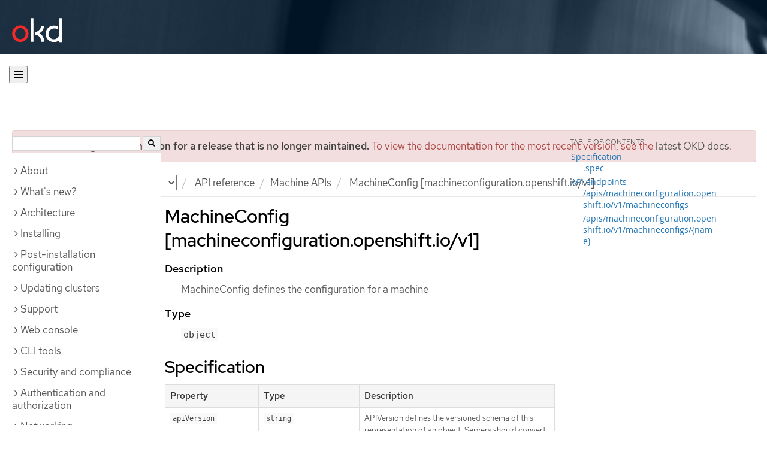

--- FILE ---
content_type: text/html; charset=utf-8
request_url: https://docs.okd.io/4.11/rest_api/machine_apis/machineconfig-machineconfiguration-openshift-io-v1.html
body_size: 37885
content:


<!DOCTYPE html>
<!--[if IE 8]> <html class="ie8"> <![endif]-->
<!--[if IE 9]> <html class="ie9"> <![endif]-->
<!--[if gt IE 9]><!-->
<html>
<!--<![endif]-->

<head>
  <meta charset="utf-8">
  <meta content="IE=edge" http-equiv="X-UA-Compatible">
  <meta content="width=device-width, initial-scale=1.0" name="viewport">
  
  
  
  <meta name="googlebot" content="noindex">

  <title>MachineConfig [machineconfiguration.openshift.io/v1] - Machine APIs | API reference | OKD 4.11</title>
  <link href="https://assets.openshift.net/content/subdomain.css" rel="stylesheet" type="text/css"/>
  <link href="https://docs.okd.io/latest/_stylesheets/search.css" rel="stylesheet" media="screen"/>
  <link href="https://docs.okd.io/latest/_stylesheets/autumn.css" rel="stylesheet"  media="screen"/>
  <link href="https://assets.openshift.net/content/subdomain/touch-icon-precomposed.png" rel="apple-touch-icon-precomposed" type="image/png"/>
  <link href="https://assets.openshift.net/content/subdomain/favicon32x32.png" rel="shortcut icon" type="text/css"/>
  <link href="https://assets.openshift.net/content/osh-nav-footer.css" rel="stylesheet" type="text/css" media="screen"/>
  <link href="https://docs.okd.io/latest/_stylesheets/docs.css" rel="stylesheet"  media="screen"/>
  <link href="https://docs.okd.io/latest/_stylesheets/print.css" rel="stylesheet" type="text/css" media="print"/>
  <!--[if IE]><link rel="shortcut icon" href="https://assets.openshift.net/content/subdomain/favicon.ico"><![endif]-->
  <!-- or, set /favicon.ico for IE10 win -->
  <meta content="OpenShift" name="application-name">
  <meta content="#000000" name="msapplication-TileColor">
  <meta content="https://assets.openshift.net/content/subdomain/touch-icon-precomposed.png" name="msapplication-TileImage">

  <!-- Adobe DTM -->
  <script src="//www.redhat.com/dtm.js" type="text/javascript"></script>
  <!-- End Adobe DTM -->

  <script id="trustarc" src="https://static.redhat.com/libs/redhat/marketing/latest/trustarc/trustarc.js"></script>

  <link href="https://fonts.googleapis.com/icon?family=Material+Icons+Outlined"
        rel="stylesheet">

</head>

<body onload="selectVersion('4.11');">
  <div class="navbar navbar-default navbar-openshift navbar-origin" role="navigation">
  <div class="navbar-header">
    <a class="navbar-brand origin" href="/"></a>
  </div>
</div>
  
  <div class="container">
    <button id="hc-open-btn" class="open-btn-sm" onclick="openNav()" aria-label="Open"><span class="fa fa-bars" /></button>
    <ol class="breadcrumb hide-for-print">
      

      

      

      

      

      

      

      
      

      

      


      

      


      

      

        <span>
          <div class="alert alert-danger" role="alert" id="support-alert">
            <strong>You are viewing documentation for a release that is no longer maintained.</strong> To view the documentation for the most recent version, see the <a href="https://docs.okd.io/4.14/welcome/index.html" style="color: #545454 !important" class="link-primary">latest OKD docs</a>.
          </div>
        </span>

      

      <li class="sitename">
        <a href="/">
          Documentation</a>
      </li>
      <li class="hidden-xs active">
        
              <a href="https://docs.okd.io/4.11/welcome/index.html">
            OKD
            </a>
            <select id="version-selector" onchange="versionSelector(this);">
              <option value="latest">latest</option>
              <option value="4.19">4.19</option>
              <option value="4.18">4.18</option>
              <option value="4.17">4.17</option>
              <option value="4.16">4.16</option>
              <option value="4.15">4.15</option>
              <option value="4.14">4.14</option>
              <option value="4.13">4.13</option>
              <option value="4.12">4.12</option>
              <option value="4.11">4.11</option>
              <option value="4.10">4.10</option>
              <option value="4.9">4.9</option>
              <option value="4.8">4.8</option>
              <option value="4.7">4.7</option>
              <option value="4.6">4.6</option>
              <option value="3.11">3.11</option>
              <option value="3.10">3.10</option>
              <option value="3.9">3.9</option>
              <option value="3.7">3.7</option>
              <option value="3.6">3.6</option>
            </select>
        
      </li>
      <li class="hidden-xs active">
        <a href="../../rest_api/understanding-api-support-tiers.html">API reference</a>
      </li>
      <li class="hidden-xs active"><a href="../../rest_api/machine_apis/machine-apis-index.html">Machine APIs</a></li>
      
      <li class="hidden-xs active">
        MachineConfig [machineconfiguration.openshift.io/v1]
      </li>
      
    </ol>
    <div class="row row-offcanvas row-offcanvas-left">
      <div class="col-xs-8 col-sm-3 col-md-3 sidebar sidebar-offcanvas hide-for-print">
        <div class="row-fluid">
          <div id="btn-close">
            <button id="hc-close-btn" onclick="closeNav()" class="close-btn-sm" aria-label="close"><span class="fa fa-times" /></button>
          </div>
          <div id="hc-search">
            <input id="hc-search-input" type="text" aria-label="search">
            <button id="hc-search-btn" aria-label="search"><span class="fa fa-search" /></button>
          </div>
        </div>
        <ul class="nav nav-sidebar">
    <li class="nav-header"><a class="" href="javascript:void(0);" data-toggle="collapse" data-target="#topicGroup0"><span id="tgSpan0" class="fa fa-angle-right"></span>About</a>
      <ul id="topicGroup0" class="collapse  list-unstyled">
            <li><a class="" href="../../welcome/index.html">Welcome</a></li>
      </ul>
    </li>
    <li class="nav-header"><a class="" href="javascript:void(0);" data-toggle="collapse" data-target="#topicGroup1"><span id="tgSpan1" class="fa fa-angle-right"></span>What's new?</a>
      <ul id="topicGroup1" class="collapse  list-unstyled">
            <li><a class="" href="../../whats_new/new-features.html">New features and enhancements</a></li>
            <li><a class="" href="../../whats_new/deprecated-features.html">Deprecated features</a></li>
      </ul>
    </li>
    <li class="nav-header"><a class="" href="javascript:void(0);" data-toggle="collapse" data-target="#topicGroup2"><span id="tgSpan2" class="fa fa-angle-right"></span>Architecture</a>
      <ul id="topicGroup2" class="collapse  list-unstyled">
            <li><a class="" href="../../architecture/index.html">Architecture overview</a></li>
            <li><a class="" href="../../architecture/architecture.html">Product architecture</a></li>
            <li><a class="" href="../../architecture/architecture-installation.html">Installation and update</a></li>
            <li><a class="" href="../../architecture/control-plane.html">Control plane architecture</a></li>
            <li><a class="" href="../../architecture/understanding-development.html">Understanding OKD development</a></li>
            <li><a class="" href="../../architecture/architecture-rhcos.html">Fedora CoreOS</a></li>
      </ul>
    </li>
    <li class="nav-header"><a class="" href="javascript:void(0);" data-toggle="collapse" data-target="#topicGroup3"><span id="tgSpan3" class="fa fa-angle-right"></span>Installing</a>
      <ul id="topicGroup3" class="collapse  list-unstyled">
            <li><a class="" href="../../installing/index.html">Installation overview</a></li>
            <li><a class="" href="../../installing/installing-preparing.html">Selecting an installation method and preparing a cluster</a></li>
            <li class="nav-header"><a class="" href="javascript:void(0);" data-toggle="collapse" data-target="#topicSubGroup-3-2"><span id="sgSpan-3-2" class="fa fa-caret-right"></span>&nbsp;Disconnected installation mirroring</a>
              <ul id="topicSubGroup-3-2" class="nav-tertiary list-unstyled collapse">

                  <li><a class="" href="../../installing/disconnected_install/index.html">About disconnected installation mirroring</a></li>
                  <li><a class="" href="../../installing/disconnected_install/installing-mirroring-creating-registry.html">Creating a mirror registry with mirror registry for Red Hat OpenShift</a></li>
                  <li><a class="" href="../../installing/disconnected_install/installing-mirroring-installation-images.html">Mirroring images for a disconnected installation</a></li>
                  <li><a class="" href="../../installing/disconnected_install/installing-mirroring-disconnected.html">Mirroring images for a disconnected installation using the oc-mirror plugin</a></li>              </ul>
            </li>
            <li class="nav-header"><a class="" href="javascript:void(0);" data-toggle="collapse" data-target="#topicSubGroup-3-3"><span id="sgSpan-3-3" class="fa fa-caret-right"></span>&nbsp;Installing on Alibaba</a>
              <ul id="topicSubGroup-3-3" class="nav-tertiary list-unstyled collapse">

                  <li><a class="" href="../../installing/installing_alibaba/preparing-to-install-on-alibaba.html">Preparing to install on Alibaba Cloud</a></li>
                  <li><a class="" href="../../installing/installing_alibaba/manually-creating-alibaba-ram.html">Creating the required Alibaba Cloud resources</a></li>
                  <li><a class="" href="../../installing/installing_alibaba/installing-alibaba-default.html">Installing a cluster quickly on Alibaba Cloud</a></li>
                  <li><a class="" href="../../installing/installing_alibaba/installing-alibaba-customizations.html">Installing a cluster on Alibaba Cloud with customizations</a></li>
                  <li><a class="" href="../../installing/installing_alibaba/installing-alibaba-network-customizations.html">Installing a cluster on Alibaba Cloud with network customizations</a></li>
                  <li><a class="" href="../../installing/installing_alibaba/installing-alibaba-vpc.html">Installing a cluster on Alibaba Cloud into an existing VPC</a></li>
                  <li><a class="" href="../../installing/installing_alibaba/uninstall-cluster-alibaba.html">Uninstalling a cluster on Alibaba Cloud</a></li>              </ul>
            </li>
            <li class="nav-header"><a class="" href="javascript:void(0);" data-toggle="collapse" data-target="#topicSubGroup-3-4"><span id="sgSpan-3-4" class="fa fa-caret-right"></span>&nbsp;Installing on AWS</a>
              <ul id="topicSubGroup-3-4" class="nav-tertiary list-unstyled collapse">

                  <li><a class="" href="../../installing/installing_aws/preparing-to-install-on-aws.html">Preparing to install on AWS</a></li>
                  <li><a class="" href="../../installing/installing_aws/installing-aws-account.html">Configuring an AWS account</a></li>
                  <li><a class="" href="../../installing/installing_aws/manually-creating-iam.html">Manually creating IAM</a></li>
                  <li><a class="" href="../../installing/installing_aws/installing-aws-default.html">Installing a cluster quickly on AWS</a></li>
                  <li><a class="" href="../../installing/installing_aws/installing-aws-customizations.html">Installing a cluster on AWS with customizations</a></li>
                  <li><a class="" href="../../installing/installing_aws/installing-aws-network-customizations.html">Installing a cluster on AWS with network customizations</a></li>
                  <li><a class="" href="../../installing/installing_aws/installing-restricted-networks-aws-installer-provisioned.html">Installing a cluster on AWS in a restricted network</a></li>
                  <li><a class="" href="../../installing/installing_aws/installing-aws-vpc.html">Installing a cluster on AWS into an existing VPC</a></li>
                  <li><a class="" href="../../installing/installing_aws/installing-aws-private.html">Installing a private cluster on AWS</a></li>
                  <li><a class="" href="../../installing/installing_aws/installing-aws-government-region.html">Installing a cluster on AWS into a government region</a></li>
                  <li><a class="" href="../../installing/installing_aws/installing-aws-secret-region.html">Installing a cluster on AWS into a Secret or Top Secret Region</a></li>
                  <li><a class="" href="../../installing/installing_aws/installing-aws-china.html">Installing a cluster on AWS into a China region</a></li>
                  <li><a class="" href="../../installing/installing_aws/installing-aws-user-infra.html">Installing a cluster on AWS using CloudFormation templates</a></li>
                  <li><a class="" href="../../installing/installing_aws/installing-restricted-networks-aws.html">Installing a cluster on AWS in a restricted network with user-provisioned infrastructure</a></li>
                  <li><a class="" href="../../installing/installing_aws/uninstalling-cluster-aws.html">Uninstalling a cluster on AWS</a></li>              </ul>
            </li>
            <li class="nav-header"><a class="" href="javascript:void(0);" data-toggle="collapse" data-target="#topicSubGroup-3-5"><span id="sgSpan-3-5" class="fa fa-caret-right"></span>&nbsp;Installing on Azure</a>
              <ul id="topicSubGroup-3-5" class="nav-tertiary list-unstyled collapse">

                  <li><a class="" href="../../installing/installing_azure/preparing-to-install-on-azure.html">Preparing to install on Azure</a></li>
                  <li><a class="" href="../../installing/installing_azure/installing-azure-account.html">Configuring an Azure account</a></li>
                  <li><a class="" href="../../installing/installing_azure/manually-creating-iam-azure.html">Manually creating IAM</a></li>
                  <li><a class="" href="../../installing/installing_azure/enabling-user-managed-encryption-azure.html">Enabling user-managed encryption on Azure</a></li>
                  <li><a class="" href="../../installing/installing_azure/installing-azure-default.html">Installing a cluster quickly on Azure</a></li>
                  <li><a class="" href="../../installing/installing_azure/installing-azure-customizations.html">Installing a cluster on Azure with customizations</a></li>
                  <li><a class="" href="../../installing/installing_azure/installing-azure-network-customizations.html">Installing a cluster on Azure with network customizations</a></li>
                  <li><a class="" href="../../installing/installing_azure/installing-azure-vnet.html">Installing a cluster on Azure into an existing VNet</a></li>
                  <li><a class="" href="../../installing/installing_azure/installing-azure-private.html">Installing a private cluster on Azure</a></li>
                  <li><a class="" href="../../installing/installing_azure/installing-azure-government-region.html">Installing a cluster on Azure into a government region</a></li>
                  <li><a class="" href="../../installing/installing_azure/installing-azure-user-infra.html">Installing a cluster on Azure using ARM templates</a></li>
                  <li><a class="" href="../../installing/installing_azure/uninstalling-cluster-azure.html">Uninstalling a cluster on Azure</a></li>              </ul>
            </li>
            <li class="nav-header"><a class="" href="javascript:void(0);" data-toggle="collapse" data-target="#topicSubGroup-3-6"><span id="sgSpan-3-6" class="fa fa-caret-right"></span>&nbsp;Installing on Azure Stack Hub</a>
              <ul id="topicSubGroup-3-6" class="nav-tertiary list-unstyled collapse">

                  <li><a class="" href="../../installing/installing_azure_stack_hub/preparing-to-install-on-azure-stack-hub.html">Preparing to install on Azure Stack Hub</a></li>
                  <li><a class="" href="../../installing/installing_azure_stack_hub/installing-azure-stack-hub-account.html">Configuring an Azure Stack Hub account</a></li>
                  <li><a class="" href="../../installing/installing_azure_stack_hub/installing-azure-stack-hub-default.html">Installing a cluster on Azure Stack Hub with an installer-provisioned infrastructure</a></li>
                  <li><a class="" href="../../installing/installing_azure_stack_hub/installing-azure-stack-hub-network-customizations.html">Installing a cluster on Azure Stack Hub with network customizations</a></li>
                  <li><a class="" href="../../installing/installing_azure_stack_hub/installing-azure-stack-hub-user-infra.html">Installing a cluster on Azure Stack Hub using ARM templates</a></li>
                  <li><a class="" href="../../installing/installing_azure_stack_hub/uninstalling-cluster-azure-stack-hub.html">Uninstalling a cluster on Azure Stack Hub</a></li>              </ul>
            </li>
            <li class="nav-header"><a class="" href="javascript:void(0);" data-toggle="collapse" data-target="#topicSubGroup-3-7"><span id="sgSpan-3-7" class="fa fa-caret-right"></span>&nbsp;Installing on GCP</a>
              <ul id="topicSubGroup-3-7" class="nav-tertiary list-unstyled collapse">

                  <li><a class="" href="../../installing/installing_gcp/preparing-to-install-on-gcp.html">Preparing to install on GCP</a></li>
                  <li><a class="" href="../../installing/installing_gcp/installing-gcp-account.html">Configuring a GCP project</a></li>
                  <li><a class="" href="../../installing/installing_gcp/manually-creating-iam-gcp.html">Manually creating IAM</a></li>
                  <li><a class="" href="../../installing/installing_gcp/installing-gcp-default.html">Installing a cluster quickly on GCP</a></li>
                  <li><a class="" href="../../installing/installing_gcp/installing-gcp-customizations.html">Installing a cluster on GCP with customizations</a></li>
                  <li><a class="" href="../../installing/installing_gcp/installing-gcp-network-customizations.html">Installing a cluster on GCP with network customizations</a></li>
                  <li><a class="" href="../../installing/installing_gcp/installing-restricted-networks-gcp-installer-provisioned.html">Installing a cluster on GCP in a restricted network</a></li>
                  <li><a class="" href="../../installing/installing_gcp/installing-gcp-vpc.html">Installing a cluster on GCP into an existing VPC</a></li>
                  <li><a class="" href="../../installing/installing_gcp/installing-gcp-private.html">Installing a private cluster on GCP</a></li>
                  <li><a class="" href="../../installing/installing_gcp/installing-gcp-user-infra.html">Installing a cluster on GCP using Deployment Manager templates</a></li>
                  <li><a class="" href="../../installing/installing_gcp/installing-gcp-user-infra-vpc.html">Installing a cluster into a shared VPC on GCP using Deployment Manager templates</a></li>
                  <li><a class="" href="../../installing/installing_gcp/installing-restricted-networks-gcp.html">Installing a cluster on GCP in a restricted network with user-provisioned infrastructure</a></li>
                  <li><a class="" href="../../installing/installing_gcp/uninstalling-cluster-gcp.html">Uninstalling a cluster on GCP</a></li>              </ul>
            </li>
            <li class="nav-header"><a class="" href="javascript:void(0);" data-toggle="collapse" data-target="#topicSubGroup-3-8"><span id="sgSpan-3-8" class="fa fa-caret-right"></span>&nbsp;Installing on IBM Cloud VPC</a>
              <ul id="topicSubGroup-3-8" class="nav-tertiary list-unstyled collapse">

                  <li><a class="" href="../../installing/installing_ibm_cloud_public/preparing-to-install-on-ibm-cloud.html">Preparing to install on IBM Cloud VPC</a></li>
                  <li><a class="" href="../../installing/installing_ibm_cloud_public/installing-ibm-cloud-account.html">Configuring an IBM Cloud account</a></li>
                  <li><a class="" href="../../installing/installing_ibm_cloud_public/configuring-iam-ibm-cloud.html">Configuring IAM for IBM Cloud VPC</a></li>
                  <li><a class="" href="../../installing/installing_ibm_cloud_public/installing-ibm-cloud-customizations.html">Installing a cluster on IBM Cloud VPC with customizations</a></li>
                  <li><a class="" href="../../installing/installing_ibm_cloud_public/installing-ibm-cloud-network-customizations.html">Installing a cluster on IBM Cloud VPC with network customizations</a></li>
                  <li><a class="" href="../../installing/installing_ibm_cloud_public/uninstalling-cluster-ibm-cloud.html">Uninstalling a cluster on IBM Cloud VPC</a></li>              </ul>
            </li>
            <li class="nav-header"><a class="" href="javascript:void(0);" data-toggle="collapse" data-target="#topicSubGroup-3-9"><span id="sgSpan-3-9" class="fa fa-caret-right"></span>&nbsp;Installing on Nutanix</a>
              <ul id="topicSubGroup-3-9" class="nav-tertiary list-unstyled collapse">

                  <li><a class="" href="../../installing/installing_nutanix/preparing-to-install-on-nutanix.html">Preparing to install on Nutanix</a></li>
                  <li><a class="" href="../../installing/installing_nutanix/installing-nutanix-installer-provisioned.html">Installing a cluster on Nutanix</a></li>
                  <li><a class="" href="../../installing/installing_nutanix/uninstalling-cluster-nutanix.html">Uninstalling a cluster on Nutanix</a></li>              </ul>
            </li>
            <li class="nav-header"><a class="" href="javascript:void(0);" data-toggle="collapse" data-target="#topicSubGroup-3-10"><span id="sgSpan-3-10" class="fa fa-caret-right"></span>&nbsp;Installing on bare metal</a>
              <ul id="topicSubGroup-3-10" class="nav-tertiary list-unstyled collapse">

                  <li><a class="" href="../../installing/installing_bare_metal/preparing-to-install-on-bare-metal.html">Preparing to install on bare metal</a></li>
                  <li><a class="" href="../../installing/installing_bare_metal/installing-bare-metal.html">Installing a user-provisioned cluster on bare metal</a></li>
                  <li><a class="" href="../../installing/installing_bare_metal/installing-bare-metal-network-customizations.html">Installing a user-provisioned bare metal cluster with network customizations</a></li>
                  <li><a class="" href="../../installing/installing_bare_metal/installing-restricted-networks-bare-metal.html">Installing a user-provisioned bare metal cluster on a restricted network</a></li>              </ul>
            </li>
            <li class="nav-header"><a class="" href="javascript:void(0);" data-toggle="collapse" data-target="#topicSubGroup-3-11"><span id="sgSpan-3-11" class="fa fa-caret-right"></span>&nbsp;Deploying installer-provisioned clusters on bare metal</a>
              <ul id="topicSubGroup-3-11" class="nav-tertiary list-unstyled collapse">

                  <li><a class="" href="../../installing/installing_bare_metal_ipi/ipi-install-overview.html">Overview</a></li>
                  <li><a class="" href="../../installing/installing_bare_metal_ipi/ipi-install-prerequisites.html">Prerequisites</a></li>
                  <li><a class="" href="../../installing/installing_bare_metal_ipi/ipi-install-installation-workflow.html">Setting up the environment for an OpenShift installation</a></li>
                  <li><a class="" href="../../installing/installing_bare_metal_ipi/ipi-install-post-installation-configuration.html">Post-installation configuration</a></li>
                  <li><a class="" href="../../installing/installing_bare_metal_ipi/ipi-install-expanding-the-cluster.html">Expanding the cluster</a></li>
                  <li><a class="" href="../../installing/installing_bare_metal_ipi/ipi-install-troubleshooting.html">Troubleshooting</a></li>              </ul>
            </li>
            <li class="nav-header"><a class="" href="javascript:void(0);" data-toggle="collapse" data-target="#topicSubGroup-3-12"><span id="sgSpan-3-12" class="fa fa-caret-right"></span>&nbsp;Installing IBM Cloud Bare Metal (Classic)</a>
              <ul id="topicSubGroup-3-12" class="nav-tertiary list-unstyled collapse">

                  <li><a class="" href="../../installing/installing_ibm_cloud/install-ibm-cloud-prerequisites.html">Prerequisites</a></li>
                  <li><a class="" href="../../installing/installing_ibm_cloud/install-ibm-cloud-installation-workflow.html">Installation workflow</a></li>              </ul>
            </li>
            <li class="nav-header"><a class="" href="javascript:void(0);" data-toggle="collapse" data-target="#topicSubGroup-3-13"><span id="sgSpan-3-13" class="fa fa-caret-right"></span>&nbsp;Installing on OpenStack</a>
              <ul id="topicSubGroup-3-13" class="nav-tertiary list-unstyled collapse">

                  <li><a class="" href="../../installing/installing_openstack/preparing-to-install-on-openstack.html">Preparing to install on OpenStack</a></li>
                  <li><a class="" href="../../installing/installing_openstack/installing-openstack-nfv-preparing.html">Preparing to install a cluster that uses SR-IOV or OVS-DPDK on OpenStack</a></li>
                  <li><a class="" href="../../installing/installing_openstack/installing-openstack-installer-custom.html">Installing a cluster on OpenStack with customizations</a></li>
                  <li><a class="" href="../../installing/installing_openstack/installing-openstack-installer-kuryr.html">Installing a cluster on OpenStack with Kuryr</a></li>
                  <li><a class="" href="../../installing/installing_openstack/installing-openstack-user.html">Installing a cluster on OpenStack on your own infrastructure</a></li>
                  <li><a class="" href="../../installing/installing_openstack/installing-openstack-user-kuryr.html">Installing a cluster on OpenStack with Kuryr on your own infrastructure</a></li>
                  <li><a class="" href="../../installing/installing_openstack/installing-openstack-installer-restricted.html">Installing a cluster on OpenStack in a restricted network</a></li>
                  <li><a class="" href="../../installing/installing_openstack/installing-openstack-cloud-config-reference.html">OpenStack cloud configuration reference guide</a></li>
                  <li><a class="" href="../../installing/installing_openstack/uninstalling-cluster-openstack.html">Uninstalling a cluster on OpenStack</a></li>
                  <li><a class="" href="../../installing/installing_openstack/uninstalling-openstack-user.html">Uninstalling a cluster on OpenStack from your own infrastructure</a></li>              </ul>
            </li>
            <li class="nav-header"><a class="" href="javascript:void(0);" data-toggle="collapse" data-target="#topicSubGroup-3-14"><span id="sgSpan-3-14" class="fa fa-caret-right"></span>&nbsp;Installing on oVirt</a>
              <ul id="topicSubGroup-3-14" class="nav-tertiary list-unstyled collapse">

                  <li><a class="" href="../../installing/installing_rhv/preparing-to-install-on-rhv.html">Preparing to install on RHV</a></li>
                  <li><a class="" href="../../installing/installing_rhv/installing-rhv-default.html">Installing a cluster quickly on oVirt</a></li>
                  <li><a class="" href="../../installing/installing_rhv/installing-rhv-customizations.html">Installing a cluster on oVirt with customizations</a></li>
                  <li><a class="" href="../../installing/installing_rhv/installing-rhv-user-infra.html">Installing a cluster on oVirt with user-provisioned infrastructure</a></li>
                  <li><a class="" href="../../installing/installing_rhv/installing-rhv-restricted-network.html">Installing a cluster on RHV in a restricted network</a></li>
                  <li><a class="" href="../../installing/installing_rhv/uninstalling-cluster-rhv.html">Uninstalling a cluster on oVirt</a></li>              </ul>
            </li>
            <li class="nav-header"><a class="" href="javascript:void(0);" data-toggle="collapse" data-target="#topicSubGroup-3-15"><span id="sgSpan-3-15" class="fa fa-caret-right"></span>&nbsp;Installing on vSphere</a>
              <ul id="topicSubGroup-3-15" class="nav-tertiary list-unstyled collapse">

                  <li><a class="" href="../../installing/installing_vsphere/preparing-to-install-on-vsphere.html">Preparing to install on vSphere</a></li>
                  <li><a class="" href="../../installing/installing_vsphere/installing-vsphere-installer-provisioned.html">Installing a cluster on vSphere</a></li>
                  <li><a class="" href="../../installing/installing_vsphere/installing-vsphere-installer-provisioned-customizations.html">Installing a cluster on vSphere with customizations</a></li>
                  <li><a class="" href="../../installing/installing_vsphere/installing-vsphere-installer-provisioned-network-customizations.html">Installing a cluster on vSphere with network customizations</a></li>
                  <li><a class="" href="../../installing/installing_vsphere/installing-vsphere.html">Installing a cluster on vSphere with user-provisioned infrastructure</a></li>
                  <li><a class="" href="../../installing/installing_vsphere/installing-vsphere-network-customizations.html">Installing a cluster on vSphere with user-provisioned infrastructure and network customizations</a></li>
                  <li><a class="" href="../../installing/installing_vsphere/installing-restricted-networks-installer-provisioned-vsphere.html">Installing a cluster on vSphere in a restricted network</a></li>
                  <li><a class="" href="../../installing/installing_vsphere/installing-restricted-networks-vsphere.html">Installing a cluster on vSphere in a restricted network with user-provisioned infrastructure</a></li>
                  <li><a class="" href="../../installing/installing_vsphere/uninstalling-cluster-vsphere-installer-provisioned.html">Uninstalling a cluster on vSphere that uses installer-provisioned infrastructure</a></li>
                  <li><a class="" href="../../installing/installing_vsphere/using-vsphere-problem-detector-operator.html">Using the vSphere Problem Detector Operator</a></li>              </ul>
            </li>
            <li class="nav-header"><a class="" href="javascript:void(0);" data-toggle="collapse" data-target="#topicSubGroup-3-16"><span id="sgSpan-3-16" class="fa fa-caret-right"></span>&nbsp;Installing on VMC</a>
              <ul id="topicSubGroup-3-16" class="nav-tertiary list-unstyled collapse">

                  <li><a class="" href="../../installing/installing_vmc/preparing-to-install-on-vmc.html">Preparing to install on VMC</a></li>
                  <li><a class="" href="../../installing/installing_vmc/installing-vmc.html">Installing a cluster on VMC</a></li>
                  <li><a class="" href="../../installing/installing_vmc/installing-vmc-customizations.html">Installing a cluster on VMC with customizations</a></li>
                  <li><a class="" href="../../installing/installing_vmc/installing-vmc-network-customizations.html">Installing a cluster on VMC with network customizations</a></li>
                  <li><a class="" href="../../installing/installing_vmc/installing-restricted-networks-vmc.html">Installing a cluster on VMC in a restricted network</a></li>
                  <li><a class="" href="../../installing/installing_vmc/installing-vmc-user-infra.html">Installing a cluster on VMC with user-provisioned infrastructure</a></li>
                  <li><a class="" href="../../installing/installing_vmc/installing-vmc-network-customizations-user-infra.html">Installing a cluster on VMC with user-provisioned infrastructure and network customizations</a></li>
                  <li><a class="" href="../../installing/installing_vmc/installing-restricted-networks-vmc-user-infra.html">Installing a cluster on VMC in a restricted network with user-provisioned infrastructure</a></li>
                  <li><a class="" href="../../installing/installing_vmc/uninstalling-cluster-vmc.html">Uninstalling a cluster on VMC</a></li>              </ul>
            </li>
            <li class="nav-header"><a class="" href="javascript:void(0);" data-toggle="collapse" data-target="#topicSubGroup-3-17"><span id="sgSpan-3-17" class="fa fa-caret-right"></span>&nbsp;Installing on any platform</a>
              <ul id="topicSubGroup-3-17" class="nav-tertiary list-unstyled collapse">

                  <li><a class="" href="../../installing/installing_platform_agnostic/installing-platform-agnostic.html">Installing a cluster on any platform</a></li>              </ul>
            </li>
            <li class="nav-header"><a class="" href="javascript:void(0);" data-toggle="collapse" data-target="#topicSubGroup-3-18"><span id="sgSpan-3-18" class="fa fa-caret-right"></span>&nbsp;Installation configuration</a>
              <ul id="topicSubGroup-3-18" class="nav-tertiary list-unstyled collapse">

                  <li><a class="" href="../../installing/install_config/installing-customizing.html">Customizing nodes</a></li>
                  <li><a class="" href="../../installing/install_config/configuring-firewall.html">Configuring your firewall</a></li>              </ul>
            </li>
            <li><a class="" href="../../installing/validating-an-installation.html">Validating an installation</a></li>
            <li><a class="" href="../../installing/installing-troubleshooting.html">Troubleshooting installation issues</a></li>
      </ul>
    </li>
    <li class="nav-header"><a class="" href="javascript:void(0);" data-toggle="collapse" data-target="#topicGroup4"><span id="tgSpan4" class="fa fa-angle-right"></span>Post-installation configuration</a>
      <ul id="topicGroup4" class="collapse  list-unstyled">
            <li><a class="" href="../../post_installation_configuration/configuring-private-cluster.html">Configuring a private cluster</a></li>
            <li><a class="" href="../../post_installation_configuration/bare-metal-configuration.html">Bare metal configuration</a></li>
            <li><a class="" href="../../post_installation_configuration/multi-architecture-configuration.html">Configuring multi-architecture compute machines on an OpenShift cluster</a></li>
            <li><a class="" href="../../post_installation_configuration/machine-configuration-tasks.html">Machine configuration tasks</a></li>
            <li><a class="" href="../../post_installation_configuration/cluster-tasks.html">Cluster tasks</a></li>
            <li><a class="" href="../../post_installation_configuration/node-tasks.html">Node tasks</a></li>
            <li><a class="" href="../../post_installation_configuration/network-configuration.html">Network configuration</a></li>
            <li><a class="" href="../../post_installation_configuration/storage-configuration.html">Storage configuration</a></li>
            <li><a class="" href="../../post_installation_configuration/preparing-for-users.html">Preparing for users</a></li>
            <li><a class="" href="../../post_installation_configuration/configuring-alert-notifications.html">Configuring alert notifications</a></li>
            <li><a class="" href="../../post_installation_configuration/connected-to-disconnected.html">Converting a connected cluster to a disconnected cluster</a></li>
            <li><a class="" href="../../post_installation_configuration/cluster-capabilities.html">Cluster capabilities</a></li>
            <li><a class="" href="../../post_installation_configuration/ibmz-post-install.html">Configuring additional devices in an IBM Z or LinuxONE environment</a></li>
      </ul>
    </li>
    <li class="nav-header"><a class="" href="javascript:void(0);" data-toggle="collapse" data-target="#topicGroup5"><span id="tgSpan5" class="fa fa-angle-right"></span>Updating clusters</a>
      <ul id="topicGroup5" class="collapse  list-unstyled">
            <li><a class="" href="../../updating/index.html">Updating clusters overview</a></li>
            <li><a class="" href="../../updating/understanding-openshift-update-duration.html">Understanding OpenShift update duration</a></li>
            <li><a class="" href="../../updating/preparing-manual-creds-update.html">Preparing to update a cluster with manually maintained credentials</a></li>
            <li><a class="" href="../../updating/updating-cluster-within-minor.html">Updating a cluster using the web console</a></li>
            <li><a class="" href="../../updating/updating-cluster-cli.html">Updating a cluster using the CLI</a></li>
            <li><a class="" href="../../updating/update-using-custom-machine-config-pools.html">Performing update using canary rollout strategy</a></li>
            <li class="nav-header"><a class="" href="javascript:void(0);" data-toggle="collapse" data-target="#topicSubGroup-5-6"><span id="sgSpan-5-6" class="fa fa-caret-right"></span>&nbsp;Updating a cluster in a disconnected environment</a>
              <ul id="topicSubGroup-5-6" class="nav-tertiary list-unstyled collapse">

                  <li><a class="" href="../../updating/updating-restricted-network-cluster/index.html">About cluster updates in a disconnected environment</a></li>
                  <li><a class="" href="../../updating/updating-restricted-network-cluster/mirroring-image-repository.html">Mirroring the OpenShift Container Platform image repository</a></li>
                  <li><a class="" href="../../updating/updating-restricted-network-cluster/restricted-network-update.html">Updating a cluster in a disconnected environment by using the CLI</a></li>              </ul>
            </li>
            <li><a class="" href="../../updating/updating-hardware-on-nodes-running-on-vsphere.html">Updating hardware on nodes running on vSphere</a></li>
            <li><a class="" href="../../updating/updating-clusters-sro.html">Updating a cluster that includes the Special Resource Operator</a></li>
      </ul>
    </li>
    <li class="nav-header"><a class="" href="javascript:void(0);" data-toggle="collapse" data-target="#topicGroup6"><span id="tgSpan6" class="fa fa-angle-right"></span>Support</a>
      <ul id="topicGroup6" class="collapse  list-unstyled">
            <li><a class="" href="../../support/index.html">Support overview</a></li>
            <li><a class="" href="../../support/managing-cluster-resources.html">Managing your cluster resources</a></li>
            <li><a class="" href="../../support/getting-support.html">Getting support</a></li>
            <li class="nav-header"><a class="" href="javascript:void(0);" data-toggle="collapse" data-target="#topicSubGroup-6-3"><span id="sgSpan-6-3" class="fa fa-caret-right"></span>&nbsp;Remote health monitoring with connected clusters</a>
              <ul id="topicSubGroup-6-3" class="nav-tertiary list-unstyled collapse">

                  <li><a class="" href="../../support/remote_health_monitoring/about-remote-health-monitoring.html">About remote health monitoring</a></li>
                  <li><a class="" href="../../support/remote_health_monitoring/showing-data-collected-by-remote-health-monitoring.html">Showing data collected by remote health monitoring</a></li>
                  <li><a class="" href="../../support/remote_health_monitoring/opting-out-of-remote-health-reporting.html">Opting out of remote health reporting</a></li>
                  <li><a class="" href="../../support/remote_health_monitoring/enabling-remote-health-reporting.html">Enabling remote health reporting</a></li>
                  <li><a class="" href="../../support/remote_health_monitoring/using-insights-to-identify-issues-with-your-cluster.html">Using Insights to identify issues with your cluster</a></li>
                  <li><a class="" href="../../support/remote_health_monitoring/using-insights-operator.html">Using the Insights Operator</a></li>
                  <li><a class="" href="../../support/remote_health_monitoring/remote-health-reporting-from-restricted-network.html">Using remote health reporting in a restricted network</a></li>
                  <li><a class="" href="../../support/remote_health_monitoring/insights-operator-simple-access.html">Importing simple content access entitlements with Insights Operator</a></li>              </ul>
            </li>
            <li><a class="" href="../../support/gathering-cluster-data.html">Gathering data about your cluster</a></li>
            <li><a class="" href="../../support/summarizing-cluster-specifications.html">Summarizing cluster specifications</a></li>
            <li class="nav-header"><a class="" href="javascript:void(0);" data-toggle="collapse" data-target="#topicSubGroup-6-6"><span id="sgSpan-6-6" class="fa fa-caret-right"></span>&nbsp;Troubleshooting</a>
              <ul id="topicSubGroup-6-6" class="nav-tertiary list-unstyled collapse">

                  <li><a class="" href="../../support/troubleshooting/troubleshooting-installations.html">Troubleshooting installations</a></li>
                  <li><a class="" href="../../support/troubleshooting/verifying-node-health.html">Verifying node health</a></li>
                  <li><a class="" href="../../support/troubleshooting/troubleshooting-crio-issues.html">Troubleshooting CRI-O container runtime issues</a></li>
                  <li><a class="" href="../../support/troubleshooting/troubleshooting-operating-system-issues.html">Troubleshooting operating system issues</a></li>
                  <li><a class="" href="../../support/troubleshooting/troubleshooting-network-issues.html">Troubleshooting network issues</a></li>
                  <li><a class="" href="../../support/troubleshooting/troubleshooting-operator-issues.html">Troubleshooting Operator issues</a></li>
                  <li><a class="" href="../../support/troubleshooting/investigating-pod-issues.html">Investigating pod issues</a></li>
                  <li><a class="" href="../../support/troubleshooting/troubleshooting-s2i.html">Troubleshooting the Source-to-Image process</a></li>
                  <li><a class="" href="../../support/troubleshooting/troubleshooting-storage-issues.html">Troubleshooting storage issues</a></li>
                  <li><a class="" href="../../support/troubleshooting/troubleshooting-windows-container-workload-issues.html">Troubleshooting Windows container workload issues</a></li>
                  <li><a class="" href="../../support/troubleshooting/investigating-monitoring-issues.html">Investigating monitoring issues</a></li>
                  <li><a class="" href="../../support/troubleshooting/diagnosing-oc-issues.html">Diagnosing OpenShift CLI (oc) issues</a></li>              </ul>
            </li>
      </ul>
    </li>
    <li class="nav-header"><a class="" href="javascript:void(0);" data-toggle="collapse" data-target="#topicGroup7"><span id="tgSpan7" class="fa fa-angle-right"></span>Web console</a>
      <ul id="topicGroup7" class="collapse  list-unstyled">
            <li><a class="" href="../../web_console/web-console-overview.html">Web console overview</a></li>
            <li><a class="" href="../../web_console/web-console.html">Accessing the web console</a></li>
            <li><a class="" href="../../web_console/using-dashboard-to-get-cluster-information.html">Using the OpenShift Container Platform dashboard to get cluster information</a></li>
            <li><a class="" href="../../web_console/adding-user-preferences.html">Adding user preferences</a></li>
            <li><a class="" href="../../web_console/configuring-web-console.html">Configuring the web console</a></li>
            <li><a class="" href="../../web_console/customizing-the-web-console.html">Customizing the web console</a></li>
            <li class="nav-header"><a class="" href="javascript:void(0);" data-toggle="collapse" data-target="#topicSubGroup-7-6"><span id="sgSpan-7-6" class="fa fa-caret-right"></span>&nbsp;Dynamic plugins</a>
              <ul id="topicSubGroup-7-6" class="nav-tertiary list-unstyled collapse">

                  <li><a class="" href="../../web_console/dynamic-plugin/dynamic-plugin-overview.html">Overview of dynamic plugins</a></li>
                  <li><a class="" href="../../web_console/dynamic-plugin/dynamic-plugins-get-started.html">Getting started with dynamic plugins</a></li>
                  <li><a class="" href="../../web_console/dynamic-plugin/deploy-plugin-cluster.html">Deploy your plugin on a cluster</a></li>
                  <li><a class="" href="../../web_console/dynamic-plugin/dynamic-plugin-example.html">Dynamic plugin example</a></li>
                  <li><a class="" href="../../web_console/dynamic-plugin/dynamic-plugins-reference.html">Dynamic plugin reference</a></li>              </ul>
            </li>
            <li><a class="" href="../../web_console/disabling-web-console.html">Disabling the web console</a></li>
            <li><a class="" href="../../web_console/creating-quick-start-tutorials.html">Creating quick start tutorials</a></li>
      </ul>
    </li>
    <li class="nav-header"><a class="" href="javascript:void(0);" data-toggle="collapse" data-target="#topicGroup8"><span id="tgSpan8" class="fa fa-angle-right"></span>CLI tools</a>
      <ul id="topicGroup8" class="collapse  list-unstyled">
            <li><a class="" href="../../cli_reference/index.html">CLI tools overview</a></li>
            <li class="nav-header"><a class="" href="javascript:void(0);" data-toggle="collapse" data-target="#topicSubGroup-8-1"><span id="sgSpan-8-1" class="fa fa-caret-right"></span>&nbsp;OpenShift CLI (oc)</a>
              <ul id="topicSubGroup-8-1" class="nav-tertiary list-unstyled collapse">

                  <li><a class="" href="../../cli_reference/openshift_cli/getting-started-cli.html">Getting started with the OpenShift CLI</a></li>
                  <li><a class="" href="../../cli_reference/openshift_cli/configuring-cli.html">Configuring the OpenShift CLI</a></li>
                  <li><a class="" href="../../cli_reference/openshift_cli/managing-cli-profiles.html">Managing CLI profiles</a></li>
                  <li><a class="" href="../../cli_reference/openshift_cli/extending-cli-plugins.html">Extending the OpenShift CLI with plugins</a></li>
                  <li><a class="" href="../../cli_reference/openshift_cli/developer-cli-commands.html">OpenShift CLI developer command reference</a></li>
                  <li><a class="" href="../../cli_reference/openshift_cli/administrator-cli-commands.html">OpenShift CLI administrator command reference</a></li>
                  <li><a class="" href="../../cli_reference/openshift_cli/usage-oc-kubectl.html">Usage of oc and kubectl commands</a></li>              </ul>
            </li>
            <li><a class="" href="../../cli_reference/odo-important-update.html">Developer CLI (odo)</a></li>
            <li><a class="" href="../../cli_reference/kn-cli-tools.html">Knative CLI (kn) for use with OpenShift Serverless</a></li>
            <li class="nav-header"><a class="" href="javascript:void(0);" data-toggle="collapse" data-target="#topicSubGroup-8-4"><span id="sgSpan-8-4" class="fa fa-caret-right"></span>&nbsp;opm CLI</a>
              <ul id="topicSubGroup-8-4" class="nav-tertiary list-unstyled collapse">

                  <li><a class="" href="../../cli_reference/opm/cli-opm-install.html">Installing the opm CLI</a></li>
                  <li><a class="" href="../../cli_reference/opm/cli-opm-ref.html">opm CLI reference</a></li>              </ul>
            </li>
            <li class="nav-header"><a class="" href="javascript:void(0);" data-toggle="collapse" data-target="#topicSubGroup-8-5"><span id="sgSpan-8-5" class="fa fa-caret-right"></span>&nbsp;Operator SDK</a>
              <ul id="topicSubGroup-8-5" class="nav-tertiary list-unstyled collapse">

                  <li><a class="" href="../../cli_reference/osdk/cli-osdk-install.html">Installing the Operator SDK CLI</a></li>
                  <li><a class="" href="../../cli_reference/osdk/cli-osdk-ref.html">Operator SDK CLI reference</a></li>              </ul>
            </li>
      </ul>
    </li>
    <li class="nav-header"><a class="" href="javascript:void(0);" data-toggle="collapse" data-target="#topicGroup9"><span id="tgSpan9" class="fa fa-angle-right"></span>Security and compliance</a>
      <ul id="topicGroup9" class="collapse  list-unstyled">
            <li><a class="" href="../../security/index.html">Security and compliance overview</a></li>
            <li class="nav-header"><a class="" href="javascript:void(0);" data-toggle="collapse" data-target="#topicSubGroup-9-1"><span id="sgSpan-9-1" class="fa fa-caret-right"></span>&nbsp;Container security</a>
              <ul id="topicSubGroup-9-1" class="nav-tertiary list-unstyled collapse">

                  <li><a class="" href="../../security/container_security/security-understanding.html">Understanding container security</a></li>
                  <li><a class="" href="../../security/container_security/security-hosts-vms.html">Understanding host and VM security</a></li>
                  <li><a class="" href="../../security/container_security/security-container-signature.html">Container image signatures</a></li>
                  <li><a class="" href="../../security/container_security/security-hardening.html">Hardening Fedora CoreOS</a></li>
                  <li><a class="" href="../../security/container_security/security-compliance.html">Understanding compliance</a></li>
                  <li><a class="" href="../../security/container_security/security-container-content.html">Securing container content</a></li>
                  <li><a class="" href="../../security/container_security/security-registries.html">Using container registries securely</a></li>
                  <li><a class="" href="../../security/container_security/security-build.html">Securing the build process</a></li>
                  <li><a class="" href="../../security/container_security/security-deploy.html">Deploying containers</a></li>
                  <li><a class="" href="../../security/container_security/security-platform.html">Securing the container platform</a></li>
                  <li><a class="" href="../../security/container_security/security-network.html">Securing networks</a></li>
                  <li><a class="" href="../../security/container_security/security-storage.html">Securing attached storage</a></li>
                  <li><a class="" href="../../security/container_security/security-monitoring.html">Monitoring cluster events and logs</a></li>              </ul>
            </li>
            <li class="nav-header"><a class="" href="javascript:void(0);" data-toggle="collapse" data-target="#topicSubGroup-9-2"><span id="sgSpan-9-2" class="fa fa-caret-right"></span>&nbsp;Configuring certificates</a>
              <ul id="topicSubGroup-9-2" class="nav-tertiary list-unstyled collapse">

                  <li><a class="" href="../../security/certificates/replacing-default-ingress-certificate.html">Replacing the default ingress certificate</a></li>
                  <li><a class="" href="../../security/certificates/api-server.html">Adding API server certificates</a></li>
                  <li><a class="" href="../../security/certificates/service-serving-certificate.html">Securing service traffic using service serving certificates</a></li>
                  <li><a class="" href="../../security/certificates/updating-ca-bundle.html">Updating the CA bundle</a></li>              </ul>
            </li>
            <li class="nav-header"><a class="" href="javascript:void(0);" data-toggle="collapse" data-target="#topicSubGroup-9-3"><span id="sgSpan-9-3" class="fa fa-caret-right"></span>&nbsp;Certificate types and descriptions</a>
              <ul id="topicSubGroup-9-3" class="nav-tertiary list-unstyled collapse">

                  <li><a class="" href="../../security/certificate_types_descriptions/user-provided-certificates-for-api-server.html">User-provided certificates for the API server</a></li>
                  <li><a class="" href="../../security/certificate_types_descriptions/proxy-certificates.html">Proxy certificates</a></li>
                  <li><a class="" href="../../security/certificate_types_descriptions/service-ca-certificates.html">Service CA certificates</a></li>
                  <li><a class="" href="../../security/certificate_types_descriptions/node-certificates.html">Node certificates</a></li>
                  <li><a class="" href="../../security/certificate_types_descriptions/bootstrap-certificates.html">Bootstrap certificates</a></li>
                  <li><a class="" href="../../security/certificate_types_descriptions/etcd-certificates.html">etcd certificates</a></li>
                  <li><a class="" href="../../security/certificate_types_descriptions/olm-certificates.html">OLM certificates</a></li>
                  <li><a class="" href="../../security/certificate_types_descriptions/aggregated-api-client-certificates.html">Aggregated API client certificates</a></li>
                  <li><a class="" href="../../security/certificate_types_descriptions/machine-config-operator-certificates.html">Machine Config Operator certificates</a></li>
                  <li><a class="" href="../../security/certificate_types_descriptions/user-provided-certificates-for-default-ingress.html">User-provided certificates for default ingress</a></li>
                  <li><a class="" href="../../security/certificate_types_descriptions/ingress-certificates.html">Ingress certificates</a></li>
                  <li><a class="" href="../../security/certificate_types_descriptions/monitoring-and-cluster-logging-operator-component-certificates.html">Monitoring and cluster logging Operator component certificates</a></li>
                  <li><a class="" href="../../security/certificate_types_descriptions/control-plane-certificates.html">Control plane certificates</a></li>              </ul>
            </li>
            <li class="nav-header"><a class="" href="javascript:void(0);" data-toggle="collapse" data-target="#topicSubGroup-9-4"><span id="sgSpan-9-4" class="fa fa-caret-right"></span>&nbsp;Compliance Operator</a>
              <ul id="topicSubGroup-9-4" class="nav-tertiary list-unstyled collapse">

                  <li><a class="" href="../../security/compliance_operator/co-overview.html">Compliance Operator overview</a></li>
                  <li><a class="" href="../../security/compliance_operator/compliance-operator-release-notes.html">Compliance Operator release notes</a></li>
                <li class="nav-header"><a class="" href="javascript:void(0);" data-toggle="collapse" data-target="#topicSubSubGroup-9-4-2"><span id="ssgSpan-9-4-2" class="fa fa-caret-right"></span>&nbsp;Compliance Operator concepts</a>
                  <ul id="topicSubSubGroup-9-4-2" class="nav-tertiary list-unstyled collapse">

                    <li><a class="" href="../../security/compliance_operator/co-concepts/compliance-operator-understanding.html" style="padding-left: 70px;">Understanding the Compliance Operator</a></li>
                    <li><a class="" href="../../security/compliance_operator/co-concepts/compliance-operator-crd.html" style="padding-left: 70px;">Understanding the Custom Resource Definitions</a></li>                  </ul>
                  </li>

                <li class="nav-header"><a class="" href="javascript:void(0);" data-toggle="collapse" data-target="#topicSubSubGroup-9-4-3"><span id="ssgSpan-9-4-3" class="fa fa-caret-right"></span>&nbsp;Compliance Operator management</a>
                  <ul id="topicSubSubGroup-9-4-3" class="nav-tertiary list-unstyled collapse">

                    <li><a class="" href="../../security/compliance_operator/co-management/compliance-operator-installation.html" style="padding-left: 70px;">Installing the Compliance Operator</a></li>
                    <li><a class="" href="../../security/compliance_operator/co-management/compliance-operator-updating.html" style="padding-left: 70px;">Updating the Compliance Operator</a></li>
                    <li><a class="" href="../../security/compliance_operator/co-management/compliance-operator-manage.html" style="padding-left: 70px;">Managing the Compliance Operator</a></li>
                    <li><a class="" href="../../security/compliance_operator/co-management/compliance-operator-uninstallation.html" style="padding-left: 70px;">Uninstalling the Compliance Operator</a></li>                  </ul>
                  </li>

                <li class="nav-header"><a class="" href="javascript:void(0);" data-toggle="collapse" data-target="#topicSubSubGroup-9-4-4"><span id="ssgSpan-9-4-4" class="fa fa-caret-right"></span>&nbsp;Compliance Operator scan management</a>
                  <ul id="topicSubSubGroup-9-4-4" class="nav-tertiary list-unstyled collapse">

                    <li><a class="" href="../../security/compliance_operator/co-scans/compliance-operator-supported-profiles.html" style="padding-left: 70px;">Supported compliance profiles</a></li>
                    <li><a class="" href="../../security/compliance_operator/co-scans/compliance-scans.html" style="padding-left: 70px;">Compliance Operator scans</a></li>
                    <li><a class="" href="../../security/compliance_operator/co-scans/compliance-operator-tailor.html" style="padding-left: 70px;">Tailoring the Compliance Operator</a></li>
                    <li><a class="" href="../../security/compliance_operator/co-scans/compliance-operator-raw-results.html" style="padding-left: 70px;">Retrieving Compliance Operator raw results</a></li>
                    <li><a class="" href="../../security/compliance_operator/co-scans/compliance-operator-remediation.html" style="padding-left: 70px;">Managing Compliance Operator remediation</a></li>
                    <li><a class="" href="../../security/compliance_operator/co-scans/compliance-operator-advanced.html" style="padding-left: 70px;">Performing advanced Compliance Operator tasks</a></li>
                    <li><a class="" href="../../security/compliance_operator/co-scans/compliance-operator-troubleshooting.html" style="padding-left: 70px;">Troubleshooting the Compliance Operator</a></li>
                    <li><a class="" href="../../security/compliance_operator/co-scans/oc-compliance-plug-in-using.html" style="padding-left: 70px;">Using the oc-compliance plugin</a></li>                  </ul>
                  </li>
              </ul>
            </li>
            <li class="nav-header"><a class="" href="javascript:void(0);" data-toggle="collapse" data-target="#topicSubGroup-9-5"><span id="sgSpan-9-5" class="fa fa-caret-right"></span>&nbsp;File Integrity Operator</a>
              <ul id="topicSubGroup-9-5" class="nav-tertiary list-unstyled collapse">

                  <li><a class="" href="../../security/file_integrity_operator/file-integrity-operator-release-notes.html">File Integrity Operator release notes</a></li>
                  <li><a class="" href="../../security/file_integrity_operator/file-integrity-operator-installation.html">Installing the File Integrity Operator</a></li>
                  <li><a class="" href="../../security/file_integrity_operator/file-integrity-operator-updating.html">Updating the File Integrity Operator</a></li>
                  <li><a class="" href="../../security/file_integrity_operator/file-integrity-operator-understanding.html">Understanding the File Integrity Operator</a></li>
                  <li><a class="" href="../../security/file_integrity_operator/file-integrity-operator-configuring.html">Configuring the File Integrity Operator</a></li>
                  <li><a class="" href="../../security/file_integrity_operator/file-integrity-operator-advanced-usage.html">Performing advanced File Integrity Operator tasks</a></li>
                  <li><a class="" href="../../security/file_integrity_operator/file-integrity-operator-troubleshooting.html">Troubleshooting the File Integrity Operator</a></li>              </ul>
            </li>
            <li><a class="" href="../../security/audit-log-view.html">Viewing audit logs</a></li>
            <li><a class="" href="../../security/audit-log-policy-config.html">Configuring the audit log policy</a></li>
            <li><a class="" href="../../security/tls-security-profiles.html">Configuring TLS security profiles</a></li>
            <li><a class="" href="../../security/seccomp-profiles.html">Configuring seccomp profiles</a></li>
            <li><a class="" href="../../security/allowing-javascript-access-api-server.html">Allowing JavaScript-based access to the API server from additional hosts</a></li>
            <li><a class="" href="../../security/encrypting-etcd.html">Encrypting etcd data</a></li>
            <li><a class="" href="../../security/pod-vulnerability-scan.html">Scanning pods for vulnerabilities</a></li>
            <li class="nav-header"><a class="" href="javascript:void(0);" data-toggle="collapse" data-target="#topicSubGroup-9-13"><span id="sgSpan-9-13" class="fa fa-caret-right"></span>&nbsp;Network-Bound Disk Encryption (NBDE)</a>
              <ul id="topicSubGroup-9-13" class="nav-tertiary list-unstyled collapse">

                  <li><a class="" href="../../security/network_bound_disk_encryption/nbde-about-disk-encryption-technology.html">About disk encryption technology</a></li>
                  <li><a class="" href="../../security/network_bound_disk_encryption/nbde-tang-server-installation-considerations.html">Tang server installation considerations</a></li>
                  <li><a class="" href="../../security/network_bound_disk_encryption/nbde-managing-encryption-keys.html">Tang server encryption key management</a></li>
                  <li><a class="" href="../../security/network_bound_disk_encryption/nbde-disaster-recovery-considerations.html">Disaster recovery considerations</a></li>              </ul>
            </li>
      </ul>
    </li>
    <li class="nav-header"><a class="" href="javascript:void(0);" data-toggle="collapse" data-target="#topicGroup10"><span id="tgSpan10" class="fa fa-angle-right"></span>Authentication and authorization</a>
      <ul id="topicGroup10" class="collapse  list-unstyled">
            <li><a class="" href="../../authentication/index.html">Authentication and authorization overview</a></li>
            <li><a class="" href="../../authentication/understanding-authentication.html">Understanding authentication</a></li>
            <li><a class="" href="../../authentication/configuring-internal-oauth.html">Configuring the internal OAuth server</a></li>
            <li><a class="" href="../../authentication/configuring-oauth-clients.html">Configuring OAuth clients</a></li>
            <li><a class="" href="../../authentication/managing-oauth-access-tokens.html">Managing user-owned OAuth access tokens</a></li>
            <li><a class="" href="../../authentication/understanding-identity-provider.html">Understanding identity provider configuration</a></li>
            <li class="nav-header"><a class="" href="javascript:void(0);" data-toggle="collapse" data-target="#topicSubGroup-10-6"><span id="sgSpan-10-6" class="fa fa-caret-right"></span>&nbsp;Configuring identity providers</a>
              <ul id="topicSubGroup-10-6" class="nav-tertiary list-unstyled collapse">

                  <li><a class="" href="../../authentication/identity_providers/configuring-htpasswd-identity-provider.html">Configuring an htpasswd identity provider</a></li>
                  <li><a class="" href="../../authentication/identity_providers/configuring-keystone-identity-provider.html">Configuring a Keystone identity provider</a></li>
                  <li><a class="" href="../../authentication/identity_providers/configuring-ldap-identity-provider.html">Configuring an LDAP identity provider</a></li>
                  <li><a class="" href="../../authentication/identity_providers/configuring-basic-authentication-identity-provider.html">Configuring a basic authentication identity provider</a></li>
                  <li><a class="" href="../../authentication/identity_providers/configuring-request-header-identity-provider.html">Configuring a request header identity provider</a></li>
                  <li><a class="" href="../../authentication/identity_providers/configuring-github-identity-provider.html">Configuring a GitHub or GitHub Enterprise identity provider</a></li>
                  <li><a class="" href="../../authentication/identity_providers/configuring-gitlab-identity-provider.html">Configuring a GitLab identity provider</a></li>
                  <li><a class="" href="../../authentication/identity_providers/configuring-google-identity-provider.html">Configuring a Google identity provider</a></li>
                  <li><a class="" href="../../authentication/identity_providers/configuring-oidc-identity-provider.html">Configuring an OpenID Connect identity provider</a></li>              </ul>
            </li>
            <li><a class="" href="../../authentication/using-rbac.html">Using RBAC to define and apply permissions</a></li>
            <li><a class="" href="../../authentication/remove-kubeadmin.html">Removing the kubeadmin user</a></li>
            <li><a class="" href="../../authentication/understanding-and-creating-service-accounts.html">Understanding and creating service accounts</a></li>
            <li><a class="" href="../../authentication/using-service-accounts-in-applications.html">Using service accounts in applications</a></li>
            <li><a class="" href="../../authentication/using-service-accounts-as-oauth-client.html">Using a service account as an OAuth client</a></li>
            <li><a class="" href="../../authentication/tokens-scoping.html">Scoping tokens</a></li>
            <li><a class="" href="../../authentication/bound-service-account-tokens.html">Using bound service account tokens</a></li>
            <li><a class="" href="../../authentication/managing-security-context-constraints.html">Managing security context constraints</a></li>
            <li><a class="" href="../../authentication/understanding-and-managing-pod-security-admission.html">Understanding and managing pod security admission</a></li>
            <li><a class="" href="../../authentication/impersonating-system-admin.html">Impersonating the system:admin user</a></li>
            <li><a class="" href="../../authentication/ldap-syncing.html">Syncing LDAP groups</a></li>
            <li class="nav-header"><a class="" href="javascript:void(0);" data-toggle="collapse" data-target="#topicSubGroup-10-18"><span id="sgSpan-10-18" class="fa fa-caret-right"></span>&nbsp;Managing cloud provider credentials</a>
              <ul id="topicSubGroup-10-18" class="nav-tertiary list-unstyled collapse">

                  <li><a class="" href="../../authentication/managing_cloud_provider_credentials/about-cloud-credential-operator.html">About the Cloud Credential Operator</a></li>
                  <li><a class="" href="../../authentication/managing_cloud_provider_credentials/cco-mode-mint.html">Using mint mode</a></li>
                  <li><a class="" href="../../authentication/managing_cloud_provider_credentials/cco-mode-passthrough.html">Using passthrough mode</a></li>
                  <li><a class="" href="../../authentication/managing_cloud_provider_credentials/cco-mode-manual.html">Using manual mode</a></li>
                  <li><a class="" href="../../authentication/managing_cloud_provider_credentials/cco-mode-sts.html">Using manual mode with AWS Security Token Service</a></li>
                  <li><a class="" href="../../authentication/managing_cloud_provider_credentials/cco-mode-gcp-workload-identity.html">Using manual mode with GCP Workload Identity</a></li>              </ul>
            </li>
      </ul>
    </li>
    <li class="nav-header"><a class="" href="javascript:void(0);" data-toggle="collapse" data-target="#topicGroup11"><span id="tgSpan11" class="fa fa-angle-right"></span>Networking</a>
      <ul id="topicGroup11" class="collapse  list-unstyled">
            <li><a class="" href="../../networking/understanding-networking.html">Understanding networking</a></li>
            <li><a class="" href="../../networking/accessing-hosts.html">Accessing hosts</a></li>
            <li><a class="" href="../../networking/networking-operators-overview.html">Networking Operators overview</a></li>
            <li><a class="" href="../../networking/cluster-network-operator.html">Understanding the Cluster Network Operator</a></li>
            <li><a class="" href="../../networking/dns-operator.html">Understanding the DNS Operator</a></li>
            <li><a class="" href="../../networking/ingress-operator.html">Understanding the Ingress Operator</a></li>
            <li><a class="" href="../../networking/ingress-sharding.html">Ingress sharding</a></li>
            <li><a class="" href="../../networking/nw-ingress-controller-endpoint-publishing-strategies.html">Configuring the Ingress Controller endpoint publishing strategy</a></li>
            <li><a class="" href="../../networking/verifying-connectivity-endpoint.html">Verifying connectivity to an endpoint</a></li>
            <li><a class="" href="../../networking/changing-cluster-network-mtu.html">Changing the cluster network MTU</a></li>
            <li><a class="" href="../../networking/configuring-node-port-service-range.html">Configuring the node port service range</a></li>
            <li><a class="" href="../../networking/configuring-ipfailover.html">Configuring IP failover</a></li>
            <li><a class="" href="../../networking/setting-interface-level-network-sysctls.html">Configuring interface-level network sysctls</a></li>
            <li><a class="" href="../../networking/using-sctp.html">Using SCTP</a></li>
            <li><a class="" href="../../networking/using-ptp.html">Using PTP hardware</a></li>
            <li class="nav-header"><a class="" href="javascript:void(0);" data-toggle="collapse" data-target="#topicSubGroup-11-15"><span id="sgSpan-11-15" class="fa fa-caret-right"></span>&nbsp;External DNS Operator</a>
              <ul id="topicSubGroup-11-15" class="nav-tertiary list-unstyled collapse">

                  <li><a class="" href="../../networking/external_dns_operator/understanding-external-dns-operator.html">Understanding the External DNS Operator</a></li>
                  <li><a class="" href="../../networking/external_dns_operator/nw-installing-external-dns-operator-on-cloud-providers.html">Installing the External DNS Operator</a></li>
                  <li><a class="" href="../../networking/external_dns_operator/nw-configuration-parameters.html">External DNS Operator configuration parameters</a></li>
                  <li><a class="" href="../../networking/external_dns_operator/nw-creating-dns-records-on-aws.html">Creating DNS records on an public hosted zone for AWS</a></li>
                  <li><a class="" href="../../networking/external_dns_operator/nw-creating-dns-records-on-azure.html">Creating DNS records on an public zone for Azure</a></li>
                  <li><a class="" href="../../networking/external_dns_operator/nw-creating-dns-records-on-gcp.html">Creating DNS records on an public managed zone for GCP</a></li>
                  <li><a class="" href="../../networking/external_dns_operator/nw-creating-dns-records-on-infoblox.html">Creating DNS records on a public DNS zone for Infoblox</a></li>
                  <li><a class="" href="../../networking/external_dns_operator/nw-configuring-cluster-wide-egress-proxy.html">Configuring the cluster-wide proxy on the External DNS Operator</a></li>              </ul>
            </li>
            <li class="nav-header"><a class="" href="javascript:void(0);" data-toggle="collapse" data-target="#topicSubGroup-11-16"><span id="sgSpan-11-16" class="fa fa-caret-right"></span>&nbsp;Network policy</a>
              <ul id="topicSubGroup-11-16" class="nav-tertiary list-unstyled collapse">

                  <li><a class="" href="../../networking/network_policy/about-network-policy.html">About network policy</a></li>
                  <li><a class="" href="../../networking/network_policy/logging-network-policy.html">Logging network policy</a></li>
                  <li><a class="" href="../../networking/network_policy/creating-network-policy.html">Creating a network policy</a></li>
                  <li><a class="" href="../../networking/network_policy/viewing-network-policy.html">Viewing a network policy</a></li>
                  <li><a class="" href="../../networking/network_policy/editing-network-policy.html">Editing a network policy</a></li>
                  <li><a class="" href="../../networking/network_policy/deleting-network-policy.html">Deleting a network policy</a></li>
                  <li><a class="" href="../../networking/network_policy/default-network-policy.html">Defining a default network policy for projects</a></li>
                  <li><a class="" href="../../networking/network_policy/multitenant-network-policy.html">Configuring multitenant isolation with network policy</a></li>              </ul>
            </li>
            <li><a class="" href="../../networking/cidr-range-definitions.html">CIDR range definitions</a></li>
            <li class="nav-header"><a class="" href="javascript:void(0);" data-toggle="collapse" data-target="#topicSubGroup-11-18"><span id="sgSpan-11-18" class="fa fa-caret-right"></span>&nbsp;AWS Load Balancer Operator</a>
              <ul id="topicSubGroup-11-18" class="nav-tertiary list-unstyled collapse">

                  <li><a class="" href="../../networking/aws_load_balancer_operator/understanding-aws-load-balancer-operator.html">Understanding the AWS Load Balancer Operator</a></li>
                  <li><a class="" href="../../networking/aws_load_balancer_operator/install-aws-load-balancer-operator.html">Installing the AWS Load Balancer Operator</a></li>
                  <li><a class="" href="../../networking/aws_load_balancer_operator/create-instance-aws-load-balancer-controller.html">Creating an instance of the AWS Load Balancer Controller</a></li>
                  <li><a class="" href="../../networking/aws_load_balancer_operator/multiple-ingress-through-single-alb.html">Serving Multiple Ingresses through a single AWS Load Balancer</a></li>
                  <li><a class="" href="../../networking/aws_load_balancer_operator/add-tls-termination.html">Adding TLS termination on the AWS Load Balancer</a></li>              </ul>
            </li>
            <li class="nav-header"><a class="" href="javascript:void(0);" data-toggle="collapse" data-target="#topicSubGroup-11-19"><span id="sgSpan-11-19" class="fa fa-caret-right"></span>&nbsp;Multiple networks</a>
              <ul id="topicSubGroup-11-19" class="nav-tertiary list-unstyled collapse">

                  <li><a class="" href="../../networking/multiple_networks/understanding-multiple-networks.html">Understanding multiple networks</a></li>
                  <li><a class="" href="../../networking/multiple_networks/configuring-additional-network.html">Configuring an additional network</a></li>
                  <li><a class="" href="../../networking/multiple_networks/about-virtual-routing-and-forwarding.html">About virtual routing and forwarding</a></li>
                  <li><a class="" href="../../networking/multiple_networks/configuring-multi-network-policy.html">Configuring multi-network policy</a></li>
                  <li><a class="" href="../../networking/multiple_networks/attaching-pod.html">Attaching a pod to an additional network</a></li>
                  <li><a class="" href="../../networking/multiple_networks/removing-pod.html">Removing a pod from an additional network</a></li>
                  <li><a class="" href="../../networking/multiple_networks/edit-additional-network.html">Editing an additional network</a></li>
                  <li><a class="" href="../../networking/multiple_networks/remove-additional-network.html">Removing an additional network</a></li>
                  <li><a class="" href="../../networking/multiple_networks/assigning-a-secondary-network-to-a-vrf.html">Assigning a secondary network to a VRF</a></li>              </ul>
            </li>
            <li class="nav-header"><a class="" href="javascript:void(0);" data-toggle="collapse" data-target="#topicSubGroup-11-20"><span id="sgSpan-11-20" class="fa fa-caret-right"></span>&nbsp;Hardware networks</a>
              <ul id="topicSubGroup-11-20" class="nav-tertiary list-unstyled collapse">

                  <li><a class="" href="../../networking/hardware_networks/about-sriov.html">About Single Root I/O Virtualization (SR-IOV) hardware networks</a></li>
                  <li><a class="" href="../../networking/hardware_networks/installing-sriov-operator.html">Installing the SR-IOV Operator</a></li>
                  <li><a class="" href="../../networking/hardware_networks/configuring-sriov-operator.html">Configuring the SR-IOV Operator</a></li>
                  <li><a class="" href="../../networking/hardware_networks/configuring-sriov-device.html">Configuring an SR-IOV network device</a></li>
                  <li><a class="" href="../../networking/hardware_networks/configuring-sriov-net-attach.html">Configuring an SR-IOV Ethernet network attachment</a></li>
                  <li><a class="" href="../../networking/hardware_networks/configuring-sriov-ib-attach.html">Configuring an SR-IOV InfiniBand network attachment</a></li>
                  <li><a class="" href="../../networking/hardware_networks/add-pod.html">Adding a pod to an SR-IOV network</a></li>
                  <li><a class="" href="../../networking/hardware_networks/configuring-interface-sysctl-sriov-device.html">Tuning sysctl settings on an SR-IOV network</a></li>
                  <li><a class="" href="../../networking/hardware_networks/using-sriov-multicast.html">Using high performance multicast</a></li>
                  <li><a class="" href="../../networking/hardware_networks/using-dpdk-and-rdma.html">Using DPDK and RDMA</a></li>
                  <li><a class="" href="../../networking/hardware_networks/using-pod-level-bonding.html">Using pod-level bonding for secondary networks</a></li>
                  <li><a class="" href="../../networking/hardware_networks/configuring-hardware-offloading.html">Configuring hardware offloading</a></li>
                  <li><a class="" href="../../networking/hardware_networks/uninstalling-sriov-operator.html">Uninstalling the SR-IOV Operator</a></li>              </ul>
            </li>
            <li class="nav-header"><a class="" href="javascript:void(0);" data-toggle="collapse" data-target="#topicSubGroup-11-21"><span id="sgSpan-11-21" class="fa fa-caret-right"></span>&nbsp;OpenShift SDN default CNI network provider</a>
              <ul id="topicSubGroup-11-21" class="nav-tertiary list-unstyled collapse">

                  <li><a class="" href="../../networking/openshift_sdn/about-openshift-sdn.html">About the OpenShift SDN default CNI network provider</a></li>
                  <li><a class="" href="../../networking/openshift_sdn/assigning-egress-ips.html">Configuring egress IPs for a project</a></li>
                  <li><a class="" href="../../networking/openshift_sdn/configuring-egress-firewall.html">Configuring an egress firewall for a project</a></li>
                  <li><a class="" href="../../networking/openshift_sdn/viewing-egress-firewall.html">Viewing an egress firewall for a project</a></li>
                  <li><a class="" href="../../networking/openshift_sdn/editing-egress-firewall.html">Editing an egress firewall for a project</a></li>
                  <li><a class="" href="../../networking/openshift_sdn/removing-egress-firewall.html">Removing an egress firewall from a project</a></li>
                  <li><a class="" href="../../networking/openshift_sdn/using-an-egress-router.html">Considerations for the use of an egress router pod</a></li>
                  <li><a class="" href="../../networking/openshift_sdn/deploying-egress-router-layer3-redirection.html">Deploying an egress router pod in redirect mode</a></li>
                  <li><a class="" href="../../networking/openshift_sdn/deploying-egress-router-http-redirection.html">Deploying an egress router pod in HTTP proxy mode</a></li>
                  <li><a class="" href="../../networking/openshift_sdn/deploying-egress-router-dns-redirection.html">Deploying an egress router pod in DNS proxy mode</a></li>
                  <li><a class="" href="../../networking/openshift_sdn/configuring-egress-router-configmap.html">Configuring an egress router pod destination list from a config map</a></li>
                  <li><a class="" href="../../networking/openshift_sdn/enabling-multicast.html">Enabling multicast for a project</a></li>
                  <li><a class="" href="../../networking/openshift_sdn/disabling-multicast.html">Disabling multicast for a project</a></li>
                  <li><a class="" href="../../networking/openshift_sdn/multitenant-isolation.html">Configuring multitenant isolation</a></li>
                  <li><a class="" href="../../networking/openshift_sdn/configuring-kube-proxy.html">Configuring kube-proxy</a></li>              </ul>
            </li>
            <li class="nav-header"><a class="" href="javascript:void(0);" data-toggle="collapse" data-target="#topicSubGroup-11-22"><span id="sgSpan-11-22" class="fa fa-caret-right"></span>&nbsp;OVN-Kubernetes default CNI network provider</a>
              <ul id="topicSubGroup-11-22" class="nav-tertiary list-unstyled collapse">

                  <li><a class="" href="../../networking/ovn_kubernetes_network_provider/about-ovn-kubernetes.html">About the OVN-Kubernetes network provider</a></li>
                  <li><a class="" href="../../networking/ovn_kubernetes_network_provider/migrate-from-openshift-sdn.html">Migrating from the OpenShift SDN cluster network provider</a></li>
                  <li><a class="" href="../../networking/ovn_kubernetes_network_provider/rollback-to-openshift-sdn.html">Rolling back to the OpenShift SDN cluster network provider</a></li>
                  <li><a class="" href="../../networking/ovn_kubernetes_network_provider/converting-to-dual-stack.html">Converting to IPv4/IPv6 dual stack networking</a></li>
                  <li><a class="" href="../../networking/ovn_kubernetes_network_provider/configuring-ipsec-ovn.html">Configuring IPsec encryption</a></li>
                  <li><a class="" href="../../networking/ovn_kubernetes_network_provider/configuring-egress-firewall-ovn.html">Configuring an egress firewall for a project</a></li>
                  <li><a class="" href="../../networking/ovn_kubernetes_network_provider/viewing-egress-firewall-ovn.html">Viewing an egress firewall for a project</a></li>
                  <li><a class="" href="../../networking/ovn_kubernetes_network_provider/editing-egress-firewall-ovn.html">Editing an egress firewall for a project</a></li>
                  <li><a class="" href="../../networking/ovn_kubernetes_network_provider/removing-egress-firewall-ovn.html">Removing an egress firewall from a project</a></li>
                  <li><a class="" href="../../networking/ovn_kubernetes_network_provider/configuring-egress-ips-ovn.html">Configuring an egress IP address</a></li>
                  <li><a class="" href="../../networking/ovn_kubernetes_network_provider/assigning-egress-ips-ovn.html">Assigning an egress IP address</a></li>
                  <li><a class="" href="../../networking/ovn_kubernetes_network_provider/using-an-egress-router-ovn.html">Considerations for the use of an egress router pod</a></li>
                  <li><a class="" href="../../networking/ovn_kubernetes_network_provider/deploying-egress-router-ovn-redirection.html">Deploying an egress router pod in redirect mode</a></li>
                  <li><a class="" href="../../networking/ovn_kubernetes_network_provider/enabling-multicast.html">Enabling multicast for a project</a></li>
                  <li><a class="" href="../../networking/ovn_kubernetes_network_provider/disabling-multicast.html">Disabling multicast for a project</a></li>
                  <li><a class="" href="../../networking/ovn_kubernetes_network_provider/tracking-network-flows.html">Tracking network flows</a></li>
                  <li><a class="" href="../../networking/ovn_kubernetes_network_provider/configuring-hybrid-networking.html">Configuring hybrid networking</a></li>              </ul>
            </li>
            <li class="nav-header"><a class="" href="javascript:void(0);" data-toggle="collapse" data-target="#topicSubGroup-11-23"><span id="sgSpan-11-23" class="fa fa-caret-right"></span>&nbsp;Configuring Routes</a>
              <ul id="topicSubGroup-11-23" class="nav-tertiary list-unstyled collapse">

                  <li><a class="" href="../../networking/routes/route-configuration.html">Route configuration</a></li>
                  <li><a class="" href="../../networking/routes/secured-routes.html">Secured routes</a></li>              </ul>
            </li>
            <li class="nav-header"><a class="" href="javascript:void(0);" data-toggle="collapse" data-target="#topicSubGroup-11-24"><span id="sgSpan-11-24" class="fa fa-caret-right"></span>&nbsp;Configuring ingress cluster traffic</a>
              <ul id="topicSubGroup-11-24" class="nav-tertiary list-unstyled collapse">

                  <li><a class="" href="../../networking/configuring_ingress_cluster_traffic/overview-traffic.html">Overview</a></li>
                  <li><a class="" href="../../networking/configuring_ingress_cluster_traffic/configuring-externalip.html">Configuring ExternalIPs for services</a></li>
                  <li><a class="" href="../../networking/configuring_ingress_cluster_traffic/configuring-ingress-cluster-traffic-ingress-controller.html">Configuring ingress cluster traffic using an Ingress Controller</a></li>
                  <li><a class="" href="../../networking/configuring_ingress_cluster_traffic/configuring-ingress-cluster-traffic-load-balancer.html">Configuring ingress cluster traffic using a load balancer</a></li>
                  <li><a class="" href="../../networking/configuring_ingress_cluster_traffic/configuring-ingress-cluster-traffic-aws.html">Configuring ingress cluster traffic on AWS</a></li>
                  <li><a class="" href="../../networking/configuring_ingress_cluster_traffic/configuring-ingress-cluster-traffic-service-external-ip.html">Configuring ingress cluster traffic using a service external IP</a></li>
                  <li><a class="" href="../../networking/configuring_ingress_cluster_traffic/configuring-ingress-cluster-traffic-nodeport.html">Configuring ingress cluster traffic using a NodePort</a></li>              </ul>
            </li>
            <li class="nav-header"><a class="" href="javascript:void(0);" data-toggle="collapse" data-target="#topicSubGroup-11-25"><span id="sgSpan-11-25" class="fa fa-caret-right"></span>&nbsp;Kubernetes NMState</a>
              <ul id="topicSubGroup-11-25" class="nav-tertiary list-unstyled collapse">

                  <li><a class="" href="../../networking/k8s_nmstate/k8s-nmstate-about-the-k8s-nmstate-operator.html">About the Kubernetes NMState Operator</a></li>
                  <li><a class="" href="../../networking/k8s_nmstate/k8s-nmstate-updating-node-network-config.html">Observing and updating node network state and configuration</a></li>
                  <li><a class="" href="../../networking/k8s_nmstate/k8s-nmstate-troubleshooting-node-network.html">Troubleshooting node network configuration</a></li>              </ul>
            </li>
            <li><a class="" href="../../networking/enable-cluster-wide-proxy.html">Configuring the cluster-wide proxy</a></li>
            <li><a class="" href="../../networking/configuring-a-custom-pki.html">Configuring a custom PKI</a></li>
            <li><a class="" href="../../networking/load-balancing-openstack.html">Load balancing on OpenStack</a></li>
            <li class="nav-header"><a class="" href="javascript:void(0);" data-toggle="collapse" data-target="#topicSubGroup-11-29"><span id="sgSpan-11-29" class="fa fa-caret-right"></span>&nbsp;Load balancing with MetalLB</a>
              <ul id="topicSubGroup-11-29" class="nav-tertiary list-unstyled collapse">

                  <li><a class="" href="../../networking/metallb/about-metallb.html">About MetalLB and the MetalLB Operator</a></li>
                  <li><a class="" href="../../networking/metallb/metallb-operator-install.html">Installing the MetalLB Operator</a></li>
                  <li><a class="" href="../../networking/metallb/metallb-upgrading-operator.html">Upgrading the MetalLB Operator</a></li>
                  <li><a class="" href="../../networking/metallb/metallb-configure-address-pools.html">Configuring MetalLB address pools</a></li>
                  <li><a class="" href="../../networking/metallb/about-advertising-ipaddresspool.html">Advertising the IP address pools</a></li>
                  <li><a class="" href="../../networking/metallb/metallb-configure-bgp-peers.html">Configuring MetalLB BGP peers</a></li>
                  <li><a class="" href="../../networking/metallb/metallb-configure-community-alias.html">Advertising an IP address pool using the community alias</a></li>
                  <li><a class="" href="../../networking/metallb/metallb-configure-bfd-profiles.html">Configuring MetalLB BFD profiles</a></li>
                  <li><a class="" href="../../networking/metallb/metallb-configure-services.html">Configuring services to use MetalLB</a></li>
                  <li><a class="" href="../../networking/metallb/metallb-troubleshoot-support.html">MetalLB logging, troubleshooting, and support</a></li>              </ul>
            </li>
            <li><a class="" href="../../networking/associating-secondary-interfaces-metrics-to-network-attachments.html">Associating secondary interfaces metrics to network attachments</a></li>
      </ul>
    </li>
    <li class="nav-header"><a class="" href="javascript:void(0);" data-toggle="collapse" data-target="#topicGroup12"><span id="tgSpan12" class="fa fa-angle-right"></span>Storage</a>
      <ul id="topicGroup12" class="collapse  list-unstyled">
            <li><a class="" href="../../storage/index.html">Storage overview</a></li>
            <li><a class="" href="../../storage/understanding-ephemeral-storage.html">Understanding ephemeral storage</a></li>
            <li><a class="" href="../../storage/understanding-persistent-storage.html">Understanding persistent storage</a></li>
            <li class="nav-header"><a class="" href="javascript:void(0);" data-toggle="collapse" data-target="#topicSubGroup-12-3"><span id="sgSpan-12-3" class="fa fa-caret-right"></span>&nbsp;Configuring persistent storage</a>
              <ul id="topicSubGroup-12-3" class="nav-tertiary list-unstyled collapse">

                  <li><a class="" href="../../storage/persistent_storage/persistent-storage-aws.html">Persistent storage using AWS Elastic Block Store</a></li>
                  <li><a class="" href="../../storage/persistent_storage/persistent-storage-azure.html">Persistent storage using Azure Disk</a></li>
                  <li><a class="" href="../../storage/persistent_storage/persistent-storage-azure-file.html">Persistent storage using Azure File</a></li>
                  <li><a class="" href="../../storage/persistent_storage/persistent-storage-cinder.html">Persistent storage using Cinder</a></li>
                  <li><a class="" href="../../storage/persistent_storage/persistent-storage-fibre.html">Persistent storage using Fibre Channel</a></li>
                  <li><a class="" href="../../storage/persistent_storage/persistent-storage-flexvolume.html">Persistent storage using FlexVolume</a></li>
                  <li><a class="" href="../../storage/persistent_storage/persistent-storage-gce.html">Persistent storage using GCE Persistent Disk</a></li>
                  <li><a class="" href="../../storage/persistent_storage/persistent-storage-hostpath.html">Persistent storage using hostPath</a></li>
                  <li><a class="" href="../../storage/persistent_storage/persistent-storage-iscsi.html">Persistent Storage using iSCSI</a></li>
                  <li><a class="" href="../../storage/persistent_storage/persistent-storage-local.html">Persistent storage using local volumes</a></li>
                  <li><a class="" href="../../storage/persistent_storage/persistent-storage-nfs.html">Persistent storage using NFS</a></li>
                  <li><a class="" href="../../storage/persistent_storage/persistent-storage-ocs.html">Persistent storage using Red Hat OpenShift Data Foundation</a></li>
                  <li><a class="" href="../../storage/persistent_storage/persistent-storage-vsphere.html">Persistent storage using VMware vSphere</a></li>              </ul>
            </li>
            <li class="nav-header"><a class="" href="javascript:void(0);" data-toggle="collapse" data-target="#topicSubGroup-12-4"><span id="sgSpan-12-4" class="fa fa-caret-right"></span>&nbsp;Using Container Storage Interface (CSI)</a>
              <ul id="topicSubGroup-12-4" class="nav-tertiary list-unstyled collapse">

                  <li><a class="" href="../../storage/container_storage_interface/persistent-storage-csi.html">Configuring CSI volumes</a></li>
                  <li><a class="" href="../../storage/container_storage_interface/ephemeral-storage-csi-inline.html">CSI inline ephemeral volumes</a></li>
                  <li><a class="" href="../../storage/container_storage_interface/ephemeral-storage-shared-resource-csi-driver-operator.html">Shared Resource CSI Driver Operator</a></li>
                  <li><a class="" href="../../storage/container_storage_interface/persistent-storage-csi-snapshots.html">CSI volume snapshots</a></li>
                  <li><a class="" href="../../storage/container_storage_interface/persistent-storage-csi-cloning.html">CSI volume cloning</a></li>
                  <li><a class="" href="../../storage/container_storage_interface/persistent-storage-csi-migration.html">CSI automatic migration</a></li>
                  <li><a class="" href="../../storage/container_storage_interface/persistent-storage-csi-alicloud-disk.html">AliCloud Disk CSI Driver Operator</a></li>
                  <li><a class="" href="../../storage/container_storage_interface/persistent-storage-csi-ebs.html">AWS Elastic Block Store CSI Driver Operator</a></li>
                  <li><a class="" href="../../storage/container_storage_interface/persistent-storage-csi-aws-efs.html">AWS Elastic File Service CSI Driver Operator</a></li>
                  <li><a class="" href="../../storage/container_storage_interface/persistent-storage-csi-azure.html">Azure Disk CSI Driver Operator</a></li>
                  <li><a class="" href="../../storage/container_storage_interface/persistent-storage-csi-azure-file.html">Azure File CSI Driver Operator</a></li>
                  <li><a class="" href="../../storage/container_storage_interface/persistent-storage-csi-azure-stack-hub.html">Azure Stack Hub CSI Driver Operator</a></li>
                  <li><a class="" href="../../storage/container_storage_interface/persistent-storage-csi-gcp-pd.html">GCP PD CSI Driver Operator</a></li>
                  <li><a class="" href="../../storage/container_storage_interface/persistent-storage-csi-ibm-vpc-block.html">IBM VPC Block CSI Driver Operator</a></li>
                  <li><a class="" href="../../storage/container_storage_interface/persistent-storage-csi-cinder.html">OpenStack Cinder CSI Driver Operator</a></li>
                  <li><a class="" href="../../storage/container_storage_interface/persistent-storage-csi-manila.html">OpenStack Manila CSI Driver Operator</a></li>
                  <li><a class="" href="../../storage/container_storage_interface/persistent-storage-csi-ovirt.html">Red Hat Virtualization CSI Driver Operator</a></li>
                  <li><a class="" href="../../storage/container_storage_interface/persistent-storage-csi-vsphere.html">VMware vSphere CSI Driver Operator</a></li>              </ul>
            </li>
            <li><a class="" href="../../storage/generic-ephemeral-vols.html">Generic ephemeral volumes</a></li>
            <li><a class="" href="../../storage/expanding-persistent-volumes.html">Expanding persistent volumes</a></li>
            <li><a class="" href="../../storage/dynamic-provisioning.html">Dynamic provisioning</a></li>
      </ul>
    </li>
    <li class="nav-header"><a class="" href="javascript:void(0);" data-toggle="collapse" data-target="#topicGroup13"><span id="tgSpan13" class="fa fa-angle-right"></span>Registry</a>
      <ul id="topicGroup13" class="collapse  list-unstyled">
            <li><a class="" href="../../registry/index.html">Registry overview</a></li>
            <li><a class="" href="../../registry/configuring-registry-operator.html">Image Registry Operator in OKD</a></li>
            <li class="nav-header"><a class="" href="javascript:void(0);" data-toggle="collapse" data-target="#topicSubGroup-13-2"><span id="sgSpan-13-2" class="fa fa-caret-right"></span>&nbsp;Setting up and configuring the registry</a>
              <ul id="topicSubGroup-13-2" class="nav-tertiary list-unstyled collapse">

                  <li><a class="" href="../../registry/configuring_registry_storage/configuring-registry-storage-aws-user-infrastructure.html">Configuring the registry for AWS user-provisioned infrastructure</a></li>
                  <li><a class="" href="../../registry/configuring_registry_storage/configuring-registry-storage-gcp-user-infrastructure.html">Configuring the registry for GCP user-provisioned infrastructure</a></li>
                  <li><a class="" href="../../registry/configuring_registry_storage/configuring-registry-storage-openstack-user-infrastructure.html">Configuring the registry for OpenStack user-provisioned infrastructure</a></li>
                  <li><a class="" href="../../registry/configuring_registry_storage/configuring-registry-storage-azure-user-infrastructure.html">Configuring the registry for Azure user-provisioned infrastructure</a></li>
                  <li><a class="" href="../../registry/configuring_registry_storage/configuring-registry-storage-osp.html">Configuring the registry for OpenStack</a></li>
                  <li><a class="" href="../../registry/configuring_registry_storage/configuring-registry-storage-baremetal.html">Configuring the registry for bare metal</a></li>
                  <li><a class="" href="../../registry/configuring_registry_storage/configuring-registry-storage-vsphere.html">Configuring the registry for vSphere</a></li>
                  <li><a class="" href="../../registry/configuring_registry_storage/configuring-registry-storage-rhodf.html">Configuring the registry for OpenShift Data Foundation</a></li>
                  <li><a class="" href="../../registry/configuring_registry_storage/configuring-registry-storage-nutanix.html">Configuring the registry for Nutanix</a></li>              </ul>
            </li>
            <li><a class="" href="../../registry/accessing-the-registry.html">Accessing the registry</a></li>
            <li><a class="" href="../../registry/securing-exposing-registry.html">Exposing the registry</a></li>
      </ul>
    </li>
    <li class="nav-header"><a class="" href="javascript:void(0);" data-toggle="collapse" data-target="#topicGroup14"><span id="tgSpan14" class="fa fa-angle-right"></span>Operators</a>
      <ul id="topicGroup14" class="collapse  list-unstyled">
            <li><a class="" href="../../operators/index.html">Operators overview</a></li>
            <li class="nav-header"><a class="" href="javascript:void(0);" data-toggle="collapse" data-target="#topicSubGroup-14-1"><span id="sgSpan-14-1" class="fa fa-caret-right"></span>&nbsp;Understanding Operators</a>
              <ul id="topicSubGroup-14-1" class="nav-tertiary list-unstyled collapse">

                  <li><a class="" href="../../operators/understanding/olm-what-operators-are.html">What are Operators?</a></li>
                  <li><a class="" href="../../operators/understanding/olm-packaging-format.html">Packaging format</a></li>
                  <li><a class="" href="../../operators/understanding/olm-common-terms.html">Common terms</a></li>
                <li class="nav-header"><a class="" href="javascript:void(0);" data-toggle="collapse" data-target="#topicSubSubGroup-14-1-3"><span id="ssgSpan-14-1-3" class="fa fa-caret-right"></span>&nbsp;Operator Lifecycle Manager (OLM)</a>
                  <ul id="topicSubSubGroup-14-1-3" class="nav-tertiary list-unstyled collapse">

                    <li><a class="" href="../../operators/understanding/olm/olm-understanding-olm.html" style="padding-left: 70px;">Concepts and resources</a></li>
                    <li><a class="" href="../../operators/understanding/olm/olm-arch.html" style="padding-left: 70px;">Architecture</a></li>
                    <li><a class="" href="../../operators/understanding/olm/olm-workflow.html" style="padding-left: 70px;">Workflow</a></li>
                    <li><a class="" href="../../operators/understanding/olm/olm-understanding-dependency-resolution.html" style="padding-left: 70px;">Dependency resolution</a></li>
                    <li><a class="" href="../../operators/understanding/olm/olm-understanding-operatorgroups.html" style="padding-left: 70px;">Operator groups</a></li>
                    <li><a class="" href="../../operators/understanding/olm/olm-colocation.html" style="padding-left: 70px;">Multitenancy and Operator colocation</a></li>
                    <li><a class="" href="../../operators/understanding/olm/olm-operatorconditions.html" style="padding-left: 70px;">Operator conditions</a></li>
                    <li><a class="" href="../../operators/understanding/olm/olm-understanding-metrics.html" style="padding-left: 70px;">Metrics</a></li>
                    <li><a class="" href="../../operators/understanding/olm/olm-webhooks.html" style="padding-left: 70px;">Webhooks</a></li>                  </ul>
                  </li>

                  <li><a class="" href="../../operators/understanding/olm-understanding-operatorhub.html">OperatorHub</a></li>
                  <li><a class="" href="../../operators/understanding/olm-multitenancy.html">Operators in multitenant clusters</a></li>
                <li class="nav-header"><a class="" href="javascript:void(0);" data-toggle="collapse" data-target="#topicSubSubGroup-14-1-6"><span id="ssgSpan-14-1-6" class="fa fa-caret-right"></span>&nbsp;CRDs</a>
                  <ul id="topicSubSubGroup-14-1-6" class="nav-tertiary list-unstyled collapse">

                    <li><a class="" href="../../operators/understanding/crds/crd-extending-api-with-crds.html" style="padding-left: 70px;">Extending the Kubernetes API with CRDs</a></li>
                    <li><a class="" href="../../operators/understanding/crds/crd-managing-resources-from-crds.html" style="padding-left: 70px;">Managing resources from CRDs</a></li>                  </ul>
                  </li>
              </ul>
            </li>
            <li class="nav-header"><a class="" href="javascript:void(0);" data-toggle="collapse" data-target="#topicSubGroup-14-2"><span id="sgSpan-14-2" class="fa fa-caret-right"></span>&nbsp;User tasks</a>
              <ul id="topicSubGroup-14-2" class="nav-tertiary list-unstyled collapse">

                  <li><a class="" href="../../operators/user/olm-creating-apps-from-installed-operators.html">Creating applications from installed Operators</a></li>
                  <li><a class="" href="../../operators/user/olm-installing-operators-in-namespace.html">Installing Operators in your namespace</a></li>              </ul>
            </li>
            <li class="nav-header"><a class="" href="javascript:void(0);" data-toggle="collapse" data-target="#topicSubGroup-14-3"><span id="sgSpan-14-3" class="fa fa-caret-right"></span>&nbsp;Administrator tasks</a>
              <ul id="topicSubGroup-14-3" class="nav-tertiary list-unstyled collapse">

                  <li><a class="" href="../../operators/admin/olm-adding-operators-to-cluster.html">Adding Operators to a cluster</a></li>
                  <li><a class="" href="../../operators/admin/olm-upgrading-operators.html">Updating installed Operators</a></li>
                  <li><a class="" href="../../operators/admin/olm-deleting-operators-from-cluster.html">Deleting Operators from a cluster</a></li>
                  <li><a class="" href="../../operators/admin/olm-config.html">Configuring OLM features</a></li>
                  <li><a class="" href="../../operators/admin/olm-configuring-proxy-support.html">Configuring proxy support</a></li>
                  <li><a class="" href="../../operators/admin/olm-status.html">Viewing Operator status</a></li>
                  <li><a class="" href="../../operators/admin/olm-managing-operatorconditions.html">Managing Operator conditions</a></li>
                  <li><a class="" href="../../operators/admin/olm-creating-policy.html">Allowing non-cluster administrators to install Operators</a></li>
                  <li><a class="" href="../../operators/admin/olm-managing-custom-catalogs.html">Managing custom catalogs</a></li>
                  <li><a class="" href="../../operators/admin/olm-restricted-networks.html">Using OLM on restricted networks</a></li>
                  <li><a class="" href="../../operators/admin/olm-cs-podsched.html">Catalog source pod scheduling</a></li>              </ul>
            </li>
            <li class="nav-header"><a class="" href="javascript:void(0);" data-toggle="collapse" data-target="#topicSubGroup-14-4"><span id="sgSpan-14-4" class="fa fa-caret-right"></span>&nbsp;Developing Operators</a>
              <ul id="topicSubGroup-14-4" class="nav-tertiary list-unstyled collapse">

                  <li><a class="" href="../../operators/operator_sdk/osdk-about.html">About the Operator SDK</a></li>
                  <li><a class="" href="../../operators/operator_sdk/osdk-installing-cli.html">Installing the Operator SDK CLI</a></li>
                <li class="nav-header"><a class="" href="javascript:void(0);" data-toggle="collapse" data-target="#topicSubSubGroup-14-4-2"><span id="ssgSpan-14-4-2" class="fa fa-caret-right"></span>&nbsp;Go-based Operators</a>
                  <ul id="topicSubSubGroup-14-4-2" class="nav-tertiary list-unstyled collapse">

                    <li><a class="" href="../../operators/operator_sdk/golang/osdk-golang-quickstart.html" style="padding-left: 70px;">Getting started</a></li>
                    <li><a class="" href="../../operators/operator_sdk/golang/osdk-golang-tutorial.html" style="padding-left: 70px;">Tutorial</a></li>
                    <li><a class="" href="../../operators/operator_sdk/golang/osdk-golang-project-layout.html" style="padding-left: 70px;">Project layout</a></li>
                    <li><a class="" href="../../operators/operator_sdk/golang/osdk-golang-updating-projects.html" style="padding-left: 70px;">Updating Go-based projects</a></li>                  </ul>
                  </li>

                <li class="nav-header"><a class="" href="javascript:void(0);" data-toggle="collapse" data-target="#topicSubSubGroup-14-4-3"><span id="ssgSpan-14-4-3" class="fa fa-caret-right"></span>&nbsp;Ansible-based Operators</a>
                  <ul id="topicSubSubGroup-14-4-3" class="nav-tertiary list-unstyled collapse">

                    <li><a class="" href="../../operators/operator_sdk/ansible/osdk-ansible-quickstart.html" style="padding-left: 70px;">Getting started</a></li>
                    <li><a class="" href="../../operators/operator_sdk/ansible/osdk-ansible-tutorial.html" style="padding-left: 70px;">Tutorial</a></li>
                    <li><a class="" href="../../operators/operator_sdk/ansible/osdk-ansible-project-layout.html" style="padding-left: 70px;">Project layout</a></li>
                    <li><a class="" href="../../operators/operator_sdk/ansible/osdk-ansible-updating-projects.html" style="padding-left: 70px;">Updating Ansible-based projects</a></li>
                    <li><a class="" href="../../operators/operator_sdk/ansible/osdk-ansible-support.html" style="padding-left: 70px;">Ansible support</a></li>
                    <li><a class="" href="../../operators/operator_sdk/ansible/osdk-ansible-k8s-collection.html" style="padding-left: 70px;">Kubernetes Collection for Ansible</a></li>
                    <li><a class="" href="../../operators/operator_sdk/ansible/osdk-ansible-inside-operator.html" style="padding-left: 70px;">Using Ansible inside an Operator</a></li>
                    <li><a class="" href="../../operators/operator_sdk/ansible/osdk-ansible-cr-status.html" style="padding-left: 70px;">Custom resource status management</a></li>                  </ul>
                  </li>

                <li class="nav-header"><a class="" href="javascript:void(0);" data-toggle="collapse" data-target="#topicSubSubGroup-14-4-4"><span id="ssgSpan-14-4-4" class="fa fa-caret-right"></span>&nbsp;Helm-based Operators</a>
                  <ul id="topicSubSubGroup-14-4-4" class="nav-tertiary list-unstyled collapse">

                    <li><a class="" href="../../operators/operator_sdk/helm/osdk-helm-quickstart.html" style="padding-left: 70px;">Getting started</a></li>
                    <li><a class="" href="../../operators/operator_sdk/helm/osdk-helm-tutorial.html" style="padding-left: 70px;">Tutorial</a></li>
                    <li><a class="" href="../../operators/operator_sdk/helm/osdk-helm-project-layout.html" style="padding-left: 70px;">Project layout</a></li>
                    <li><a class="" href="../../operators/operator_sdk/helm/osdk-helm-updating-projects.html" style="padding-left: 70px;">Updating Helm-based projects</a></li>
                    <li><a class="" href="../../operators/operator_sdk/helm/osdk-helm-support.html" style="padding-left: 70px;">Helm support</a></li>
                    <li><a class="" href="../../operators/operator_sdk/helm/osdk-hybrid-helm.html" style="padding-left: 70px;">Hybrid Helm Operator</a></li>
                    <li><a class="" href="../../operators/operator_sdk/helm/osdk-hybrid-helm-updating-projects.html" style="padding-left: 70px;">Updating Hybrid Helm-based projects</a></li>                  </ul>
                  </li>

                <li class="nav-header"><a class="" href="javascript:void(0);" data-toggle="collapse" data-target="#topicSubSubGroup-14-4-5"><span id="ssgSpan-14-4-5" class="fa fa-caret-right"></span>&nbsp;Java-based Operators</a>
                  <ul id="topicSubSubGroup-14-4-5" class="nav-tertiary list-unstyled collapse">

                    <li><a class="" href="../../operators/operator_sdk/java/osdk-java-quickstart.html" style="padding-left: 70px;">Getting started</a></li>
                    <li><a class="" href="../../operators/operator_sdk/java/osdk-java-tutorial.html" style="padding-left: 70px;">Tutorial</a></li>
                    <li><a class="" href="../../operators/operator_sdk/java/osdk-java-project-layout.html" style="padding-left: 70px;">Project layout</a></li>                  </ul>
                  </li>

                  <li><a class="" href="../../operators/operator_sdk/osdk-generating-csvs.html">Defining cluster service versions (CSVs)</a></li>
                  <li><a class="" href="../../operators/operator_sdk/osdk-working-bundle-images.html">Working with bundle images</a></li>
                  <li><a class="" href="../../operators/operator_sdk/osdk-complying-with-psa.html">Complying with pod security admission</a></li>
                  <li><a class="" href="../../operators/operator_sdk/osdk-scorecard.html">Validating Operators using the scorecard</a></li>
                  <li><a class="" href="../../operators/operator_sdk/osdk-bundle-validate.html">Validating Operator bundles</a></li>
                  <li><a class="" href="../../operators/operator_sdk/osdk-ha-sno.html">High-availability or single-node cluster detection and support</a></li>
                  <li><a class="" href="../../operators/operator_sdk/osdk-monitoring-prometheus.html">Configuring built-in monitoring with Prometheus</a></li>
                  <li><a class="" href="../../operators/operator_sdk/osdk-leader-election.html">Configuring leader election</a></li>
                  <li><a class="" href="../../operators/operator_sdk/osdk-pruning-utility.html">Object pruning utility</a></li>
                  <li><a class="" href="../../operators/operator_sdk/osdk-pkgman-to-bundle.html">Migrating package manifest projects to bundle format</a></li>
                  <li><a class="" href="../../operators/operator_sdk/osdk-cli-ref.html">Operator SDK CLI reference</a></li>
                  <li><a class="" href="../../operators/operator_sdk/osdk-migrating-to-v0-1-0.html">Migrating to Operator SDK v0.1.0</a></li>              </ul>
            </li>
            <li><a class="" href="../../operators/operator-reference.html">Cluster Operators reference</a></li>
      </ul>
    </li>
    <li class="nav-header"><a class="" href="javascript:void(0);" data-toggle="collapse" data-target="#topicGroup15"><span id="tgSpan15" class="fa fa-angle-right"></span>CI/CD</a>
      <ul id="topicGroup15" class="collapse  list-unstyled">
            <li><a class="" href="../../cicd/index.html">CI/CD overview</a></li>
            <li class="nav-header"><a class="" href="javascript:void(0);" data-toggle="collapse" data-target="#topicSubGroup-15-1"><span id="sgSpan-15-1" class="fa fa-caret-right"></span>&nbsp;Builds</a>
              <ul id="topicSubGroup-15-1" class="nav-tertiary list-unstyled collapse">

                  <li><a class="" href="../../cicd/builds/understanding-image-builds.html">Understanding image builds</a></li>
                  <li><a class="" href="../../cicd/builds/understanding-buildconfigs.html">Understanding build configurations</a></li>
                  <li><a class="" href="../../cicd/builds/creating-build-inputs.html">Creating build inputs</a></li>
                  <li><a class="" href="../../cicd/builds/managing-build-output.html">Managing build output</a></li>
                  <li><a class="" href="../../cicd/builds/build-strategies.html">Using build strategies</a></li>
                  <li><a class="" href="../../cicd/builds/custom-builds-buildah.html">Custom image builds with Buildah</a></li>
                  <li><a class="" href="../../cicd/builds/basic-build-operations.html">Performing and configuring basic builds</a></li>
                  <li><a class="" href="../../cicd/builds/triggering-builds-build-hooks.html">Triggering and modifying builds</a></li>
                  <li><a class="" href="../../cicd/builds/advanced-build-operations.html">Performing advanced builds</a></li>
                  <li><a class="" href="../../cicd/builds/running-entitled-builds.html">Using Red Hat subscriptions in builds</a></li>
                  <li><a class="" href="../../cicd/builds/securing-builds-by-strategy.html">Securing builds by strategy</a></li>
                  <li><a class="" href="../../cicd/builds/build-configuration.html">Build configuration resources</a></li>
                  <li><a class="" href="../../cicd/builds/troubleshooting-builds.html">Troubleshooting builds</a></li>
                  <li><a class="" href="../../cicd/builds/setting-up-trusted-ca.html">Setting up additional trusted certificate authorities for builds</a></li>              </ul>
            </li>
      </ul>
    </li>
    <li class="nav-header"><a class="" href="javascript:void(0);" data-toggle="collapse" data-target="#topicGroup16"><span id="tgSpan16" class="fa fa-angle-right"></span>Images</a>
      <ul id="topicGroup16" class="collapse  list-unstyled">
            <li><a class="" href="../../openshift_images/index.html">Overview of images</a></li>
            <li><a class="" href="../../openshift_images/configuring-samples-operator.html">Configuring the Cluster Samples Operator</a></li>
            <li><a class="" href="../../openshift_images/samples-operator-alt-registry.html">Using the Cluster Samples Operator with an alternate registry</a></li>
            <li><a class="" href="../../openshift_images/create-images.html">Creating images</a></li>
            <li class="nav-header"><a class="" href="javascript:void(0);" data-toggle="collapse" data-target="#topicSubGroup-16-4"><span id="sgSpan-16-4" class="fa fa-caret-right"></span>&nbsp;Managing images</a>
              <ul id="topicSubGroup-16-4" class="nav-tertiary list-unstyled collapse">

                  <li><a class="" href="../../openshift_images/managing_images/managing-images-overview.html">Managing images overview</a></li>
                  <li><a class="" href="../../openshift_images/managing_images/tagging-images.html">Tagging images</a></li>
                  <li><a class="" href="../../openshift_images/managing_images/image-pull-policy.html">Image pull policy</a></li>
                  <li><a class="" href="../../openshift_images/managing_images/using-image-pull-secrets.html">Using image pull secrets</a></li>              </ul>
            </li>
            <li><a class="" href="../../openshift_images/image-streams-manage.html">Managing image streams</a></li>
            <li><a class="" href="../../openshift_images/using-imagestreams-with-kube-resources.html">Using image streams with Kubernetes resources</a></li>
            <li><a class="" href="../../openshift_images/triggering-updates-on-imagestream-changes.html">Triggering updates on image stream changes</a></li>
            <li><a class="" href="../../openshift_images/image-configuration.html">Image configuration resources</a></li>
            <li><a class="" href="../../openshift_images/using-templates.html">Using templates</a></li>
            <li><a class="" href="../../openshift_images/templates-using-ruby-on-rails.html">Using Ruby on Rails</a></li>
            <li class="nav-header"><a class="" href="javascript:void(0);" data-toggle="collapse" data-target="#topicSubGroup-16-11"><span id="sgSpan-16-11" class="fa fa-caret-right"></span>&nbsp;Using images</a>
              <ul id="topicSubGroup-16-11" class="nav-tertiary list-unstyled collapse">

                  <li><a class="" href="../../openshift_images/using_images/using-images-overview.html">Using images overview</a></li>
                  <li><a class="" href="../../openshift_images/using_images/using-s21-images.html">Source-to-image</a></li>
                  <li><a class="" href="../../openshift_images/using_images/customizing-s2i-images.html">Customizing source-to-image images</a></li>              </ul>
            </li>
      </ul>
    </li>
    <li class="nav-header"><a class="" href="javascript:void(0);" data-toggle="collapse" data-target="#topicGroup17"><span id="tgSpan17" class="fa fa-angle-right"></span>Building applications</a>
      <ul id="topicGroup17" class="collapse  list-unstyled">
            <li><a class="" href="../../applications/index.html">Building applications overview</a></li>
            <li class="nav-header"><a class="" href="javascript:void(0);" data-toggle="collapse" data-target="#topicSubGroup-17-1"><span id="sgSpan-17-1" class="fa fa-caret-right"></span>&nbsp;Projects</a>
              <ul id="topicSubGroup-17-1" class="nav-tertiary list-unstyled collapse">

                  <li><a class="" href="../../applications/projects/working-with-projects.html">Working with projects</a></li>
                  <li><a class="" href="../../applications/projects/creating-project-other-user.html">Creating a project as another user</a></li>
                  <li><a class="" href="../../applications/projects/configuring-project-creation.html">Configuring project creation</a></li>              </ul>
            </li>
            <li class="nav-header"><a class="" href="javascript:void(0);" data-toggle="collapse" data-target="#topicSubGroup-17-2"><span id="sgSpan-17-2" class="fa fa-caret-right"></span>&nbsp;Creating applications</a>
              <ul id="topicSubGroup-17-2" class="nav-tertiary list-unstyled collapse">

                  <li><a class="" href="../../applications/creating_applications/odc-creating-applications-using-developer-perspective.html">Creating applications using the Developer perspective</a></li>
                  <li><a class="" href="../../applications/creating_applications/creating-apps-from-installed-operators.html">Creating applications from installed Operators</a></li>
                  <li><a class="" href="../../applications/creating_applications/creating-applications-using-cli.html">Creating applications using the CLI</a></li>              </ul>
            </li>
            <li><a class="" href="../../applications/odc-viewing-application-composition-using-topology-view.html">Viewing application composition using the Topology view</a></li>
            <li><a class="" href="../../applications/odc-exporting-applications.html">Exporting applications</a></li>
            <li class="nav-header"><a class="" href="javascript:void(0);" data-toggle="collapse" data-target="#topicSubGroup-17-5"><span id="sgSpan-17-5" class="fa fa-caret-right"></span>&nbsp;Connecting applications to services</a>
              <ul id="topicSubGroup-17-5" class="nav-tertiary list-unstyled collapse">

                  <li><a class="" href="../../applications/connecting_applications_to_services/sbo-release-notes.html">Service Binding Operator release notes</a></li>
                  <li><a class="" href="../../applications/connecting_applications_to_services/understanding-service-binding-operator.html">Understanding Service Binding Operator</a></li>
                  <li><a class="" href="../../applications/connecting_applications_to_services/installing-sbo.html">Installing Service Binding Operator</a></li>
                  <li><a class="" href="../../applications/connecting_applications_to_services/getting-started-with-service-binding.html">Getting started with service binding</a></li>
                  <li><a class="" href="../../applications/connecting_applications_to_services/getting-started-with-service-binding-ibm-power-ibm-z.html">Getting started with service binding on IBM Power, IBM Z, and LinuxONE</a></li>
                  <li><a class="" href="../../applications/connecting_applications_to_services/exposing-binding-data-from-a-service.html">Exposing binding data from a service</a></li>
                  <li><a class="" href="../../applications/connecting_applications_to_services/projecting-binding-data.html">Projecting binding data</a></li>
                  <li><a class="" href="../../applications/connecting_applications_to_services/binding-workloads-using-sbo.html">Binding workloads using Service Binding Operator</a></li>
                  <li><a class="" href="../../applications/connecting_applications_to_services/odc-connecting-an-application-to-a-service-using-the-developer-perspective.html">Connecting an application to a service using the Developer perspective</a></li>              </ul>
            </li>
            <li class="nav-header"><a class="" href="javascript:void(0);" data-toggle="collapse" data-target="#topicSubGroup-17-6"><span id="sgSpan-17-6" class="fa fa-caret-right"></span>&nbsp;Working with Helm charts</a>
              <ul id="topicSubGroup-17-6" class="nav-tertiary list-unstyled collapse">

                  <li><a class="" href="../../applications/working_with_helm_charts/understanding-helm.html">Understanding Helm</a></li>
                  <li><a class="" href="../../applications/working_with_helm_charts/installing-helm.html">Installing Helm</a></li>
                  <li><a class="" href="../../applications/working_with_helm_charts/configuring-custom-helm-chart-repositories.html">Configuring custom Helm chart repositories</a></li>
                  <li><a class="" href="../../applications/working_with_helm_charts/odc-working-with-helm-releases.html">Working with Helm releases</a></li>              </ul>
            </li>
            <li class="nav-header"><a class="" href="javascript:void(0);" data-toggle="collapse" data-target="#topicSubGroup-17-7"><span id="sgSpan-17-7" class="fa fa-caret-right"></span>&nbsp;Deployments</a>
              <ul id="topicSubGroup-17-7" class="nav-tertiary list-unstyled collapse">

                  <li><a class="" href="../../applications/deployments/what-deployments-are.html">Understanding Deployments and DeploymentConfigs</a></li>
                  <li><a class="" href="../../applications/deployments/managing-deployment-processes.html">Managing deployment processes</a></li>
                  <li><a class="" href="../../applications/deployments/deployment-strategies.html">Using deployment strategies</a></li>
                  <li><a class="" href="../../applications/deployments/route-based-deployment-strategies.html">Using route-based deployment strategies</a></li>              </ul>
            </li>
            <li class="nav-header"><a class="" href="javascript:void(0);" data-toggle="collapse" data-target="#topicSubGroup-17-8"><span id="sgSpan-17-8" class="fa fa-caret-right"></span>&nbsp;Quotas</a>
              <ul id="topicSubGroup-17-8" class="nav-tertiary list-unstyled collapse">

                  <li><a class="" href="../../applications/quotas/quotas-setting-per-project.html">Resource quotas per project</a></li>
                  <li><a class="" href="../../applications/quotas/quotas-setting-across-multiple-projects.html">Resource quotas across multiple projects</a></li>              </ul>
            </li>
            <li><a class="" href="../../applications/config-maps.html">Using config maps with applications</a></li>
            <li><a class="" href="../../applications/odc-monitoring-project-and-application-metrics-using-developer-perspective.html">Monitoring project and application metrics using the Developer perspective</a></li>
            <li><a class="" href="../../applications/application-health.html">Monitoring application health</a></li>
            <li><a class="" href="../../applications/odc-editing-applications.html">Editing applications</a></li>
            <li><a class="" href="../../applications/pruning-objects.html">Pruning objects to reclaim resources</a></li>
            <li><a class="" href="../../applications/idling-applications.html">Idling applications</a></li>
            <li><a class="" href="../../applications/odc-deleting-applications.html">Deleting applications</a></li>
            <li><a class="" href="../../applications/red-hat-marketplace.html">Using the Red Hat Marketplace</a></li>
      </ul>
    </li>
    <li class="nav-header"><a class="" href="javascript:void(0);" data-toggle="collapse" data-target="#topicGroup18"><span id="tgSpan18" class="fa fa-angle-right"></span>Machine management</a>
      <ul id="topicGroup18" class="collapse  list-unstyled">
            <li><a class="" href="../../machine_management/index.html">Overview of machine management</a></li>
            <li class="nav-header"><a class="" href="javascript:void(0);" data-toggle="collapse" data-target="#topicSubGroup-18-1"><span id="sgSpan-18-1" class="fa fa-caret-right"></span>&nbsp;Managing compute machines with the Machine API</a>
              <ul id="topicSubGroup-18-1" class="nav-tertiary list-unstyled collapse">

                  <li><a class="" href="../../machine_management/creating_machinesets/creating-machineset-alibaba.html">Creating a machine set on Alibaba Cloud</a></li>
                  <li><a class="" href="../../machine_management/creating_machinesets/creating-machineset-aws.html">Creating a machine set on AWS</a></li>
                  <li><a class="" href="../../machine_management/creating_machinesets/creating-machineset-azure.html">Creating a machine set on Azure</a></li>
                  <li><a class="" href="../../machine_management/creating_machinesets/creating-machineset-azure-stack-hub.html">Creating a machine set on Azure Stack Hub</a></li>
                  <li><a class="" href="../../machine_management/creating_machinesets/creating-machineset-gcp.html">Creating a machine set on GCP</a></li>
                  <li><a class="" href="../../machine_management/creating_machinesets/creating-machineset-ibm-cloud.html">Creating a machine set on IBM Cloud</a></li>
                  <li><a class="" href="../../machine_management/creating_machinesets/creating-machineset-nutanix.html">Creating a machine set on Nutanix</a></li>
                  <li><a class="" href="../../machine_management/creating_machinesets/creating-machineset-osp.html">Creating a machine set on OpenStack</a></li>
                  <li><a class="" href="../../machine_management/creating_machinesets/creating-machineset-rhv.html">Creating a machine set on oVirt</a></li>
                  <li><a class="" href="../../machine_management/creating_machinesets/creating-machineset-vsphere.html">Creating a machine set on vSphere</a></li>
                  <li><a class="" href="../../machine_management/creating_machinesets/creating-machineset-bare-metal.html">Creating a compute machine set on bare metal</a></li>              </ul>
            </li>
            <li><a class="" href="../../machine_management/manually-scaling-machineset.html">Manually scaling a machine set</a></li>
            <li><a class="" href="../../machine_management/modifying-machineset.html">Modifying a machine set</a></li>
            <li><a class="" href="../../machine_management/machine-phases-lifecycle.html">Machine phases and lifecycle</a></li>
            <li><a class="" href="../../machine_management/deleting-machine.html">Deleting a machine</a></li>
            <li><a class="" href="../../machine_management/applying-autoscaling.html">Applying autoscaling to a cluster</a></li>
            <li><a class="" href="../../machine_management/creating-infrastructure-machinesets.html">Creating infrastructure machine sets</a></li>
            <li class="nav-header"><a class="" href="javascript:void(0);" data-toggle="collapse" data-target="#topicSubGroup-18-8"><span id="sgSpan-18-8" class="fa fa-caret-right"></span>&nbsp;Managing user-provisioned infrastructure manually</a>
              <ul id="topicSubGroup-18-8" class="nav-tertiary list-unstyled collapse">

                  <li><a class="" href="../../machine_management/user_infra/adding-compute-user-infra-general.html">Adding compute machines to clusters with user-provisioned infrastructure manually</a></li>
                  <li><a class="" href="../../machine_management/user_infra/adding-aws-compute-user-infra.html">Adding compute machines to AWS using CloudFormation templates</a></li>
                  <li><a class="" href="../../machine_management/user_infra/adding-vsphere-compute-user-infra.html">Adding compute machines to vSphere manually</a></li>
                  <li><a class="" href="../../machine_management/user_infra/adding-rhv-compute-user-infra.html">Adding compute machines to a cluster on RHV</a></li>
                  <li><a class="" href="../../machine_management/user_infra/adding-bare-metal-compute-user-infra.html">Adding compute machines to bare metal</a></li>              </ul>
            </li>
            <li><a class="" href="../../machine_management/capi-machine-management.html">Managing machines with the Cluster API</a></li>
            <li><a class="" href="../../machine_management/deploying-machine-health-checks.html">Deploying machine health checks</a></li>
      </ul>
    </li>
    <li class="nav-header"><a class="" href="javascript:void(0);" data-toggle="collapse" data-target="#topicGroup19"><span id="tgSpan19" class="fa fa-angle-right"></span>Nodes</a>
      <ul id="topicGroup19" class="collapse  list-unstyled">
            <li><a class="" href="../../nodes/index.html">Overview of nodes</a></li>
            <li class="nav-header"><a class="" href="javascript:void(0);" data-toggle="collapse" data-target="#topicSubGroup-19-1"><span id="sgSpan-19-1" class="fa fa-caret-right"></span>&nbsp;Working with pods</a>
              <ul id="topicSubGroup-19-1" class="nav-tertiary list-unstyled collapse">

                  <li><a class="" href="../../nodes/pods/nodes-pods-using.html">About pods</a></li>
                  <li><a class="" href="../../nodes/pods/nodes-pods-viewing.html">Viewing pods</a></li>
                  <li><a class="" href="../../nodes/pods/nodes-pods-configuring.html">Configuring a cluster for pods</a></li>
                  <li><a class="" href="../../nodes/pods/nodes-pods-autoscaling.html">Automatically scaling pods with the horizontal pod autoscaler</a></li>
                  <li><a class="" href="../../nodes/pods/nodes-pods-vertical-autoscaler.html">Automatically adjust pod resource levels with the vertical pod autoscaler</a></li>
                  <li><a class="" href="../../nodes/pods/nodes-pods-secrets.html">Providing sensitive data to pods</a></li>
                  <li><a class="" href="../../nodes/pods/nodes-pods-configmaps.html">Creating and using config maps</a></li>
                  <li><a class="" href="../../nodes/pods/nodes-pods-plugins.html">Using Device Manager to make devices available to nodes</a></li>
                  <li><a class="" href="../../nodes/pods/nodes-pods-priority.html">Including pod priority in pod scheduling decisions</a></li>
                  <li><a class="" href="../../nodes/pods/nodes-pods-node-selectors.html">Placing pods on specific nodes using node selectors</a></li>              </ul>
            </li>
            <li class="nav-header"><a class="" href="javascript:void(0);" data-toggle="collapse" data-target="#topicSubGroup-19-2"><span id="sgSpan-19-2" class="fa fa-caret-right"></span>&nbsp;Automatically scaling pods with the Custom Metrics Autoscaler Operator</a>
              <ul id="topicSubGroup-19-2" class="nav-tertiary list-unstyled collapse">

                  <li><a class="" href="../../nodes/cma/nodes-cma-autoscaling-custom.html">Custom Metrics Autoscaler Operator overview</a></li>
                  <li><a class="" href="../../nodes/cma/nodes-cma-autoscaling-custom-rn.html">Custom Metrics Autoscaler Operator release notes</a></li>
                  <li><a class="" href="../../nodes/cma/nodes-cma-autoscaling-custom-install.html">Installing the custom metrics autoscaler</a></li>
                  <li><a class="" href="../../nodes/cma/nodes-cma-autoscaling-custom-trigger.html">Understanding the custom metrics autoscaler triggers</a></li>
                  <li><a class="" href="../../nodes/cma/nodes-cma-autoscaling-custom-trigger-auth.html">Understanding custom metrics autoscaler trigger authentications</a></li>
                  <li><a class="" href="../../nodes/cma/nodes-cma-autoscaling-custom-pausing.html">Pausing the custom metrics autoscaler</a></li>
                  <li><a class="" href="../../nodes/cma/nodes-cma-autoscaling-custom-audit-log.html">Gathering audit logs</a></li>
                  <li><a class="" href="../../nodes/cma/nodes-cma-autoscaling-custom-debugging.html">Gathering debugging data</a></li>
                  <li><a class="" href="../../nodes/cma/nodes-cma-autoscaling-custom-metrics.html">Viewing Operator metrics</a></li>
                  <li><a class="" href="../../nodes/cma/nodes-cma-autoscaling-custom-adding.html">Understanding how to add custom metrics autoscalers</a></li>
                  <li><a class="" href="../../nodes/cma/nodes-cma-autoscaling-custom-removing.html">Removing the Custom Metrics Autoscaler Operator</a></li>              </ul>
            </li>
            <li class="nav-header"><a class="" href="javascript:void(0);" data-toggle="collapse" data-target="#topicSubGroup-19-3"><span id="sgSpan-19-3" class="fa fa-caret-right"></span>&nbsp;Controlling pod placement onto nodes (scheduling)</a>
              <ul id="topicSubGroup-19-3" class="nav-tertiary list-unstyled collapse">

                  <li><a class="" href="../../nodes/scheduling/nodes-scheduler-about.html">About pod placement using the scheduler</a></li>
                  <li><a class="" href="../../nodes/scheduling/nodes-scheduler-profiles.html">Scheduling pods using a scheduler profile</a></li>
                  <li><a class="" href="../../nodes/scheduling/nodes-scheduler-pod-affinity.html">Placing pods relative to other pods using pod affinity and anti-affinity rules</a></li>
                  <li><a class="" href="../../nodes/scheduling/nodes-scheduler-node-affinity.html">Controlling pod placement on nodes using node affinity rules</a></li>
                  <li><a class="" href="../../nodes/scheduling/nodes-scheduler-overcommit.html">Placing pods onto overcommited nodes</a></li>
                  <li><a class="" href="../../nodes/scheduling/nodes-scheduler-taints-tolerations.html">Controlling pod placement using node taints</a></li>
                  <li><a class="" href="../../nodes/scheduling/nodes-scheduler-node-selectors.html">Placing pods on specific nodes using node selectors</a></li>
                  <li><a class="" href="../../nodes/scheduling/nodes-scheduler-pod-topology-spread-constraints.html">Controlling pod placement using pod topology spread constraints</a></li>
                  <li><a class="" href="../../nodes/scheduling/nodes-descheduler.html">Evicting pods using the descheduler</a></li>
                <li class="nav-header"><a class="" href="javascript:void(0);" data-toggle="collapse" data-target="#topicSubSubGroup-19-3-9"><span id="ssgSpan-19-3-9" class="fa fa-caret-right"></span>&nbsp;Secondary scheduler</a>
                  <ul id="topicSubSubGroup-19-3-9" class="nav-tertiary list-unstyled collapse">

                    <li><a class="" href="../../nodes/scheduling/secondary_scheduler/index.html" style="padding-left: 70px;">Secondary scheduler overview</a></li>
                    <li><a class="" href="../../nodes/scheduling/secondary_scheduler/nodes-secondary-scheduler-release-notes.html" style="padding-left: 70px;">Secondary Scheduler Operator release notes</a></li>
                    <li><a class="" href="../../nodes/scheduling/secondary_scheduler/nodes-secondary-scheduler-configuring.html" style="padding-left: 70px;">Scheduling pods using a secondary scheduler</a></li>
                    <li><a class="" href="../../nodes/scheduling/secondary_scheduler/nodes-secondary-scheduler-uninstalling.html" style="padding-left: 70px;">Uninstalling the Secondary Scheduler Operator</a></li>                  </ul>
                  </li>
              </ul>
            </li>
            <li class="nav-header"><a class="" href="javascript:void(0);" data-toggle="collapse" data-target="#topicSubGroup-19-4"><span id="sgSpan-19-4" class="fa fa-caret-right"></span>&nbsp;Using Jobs and DaemonSets</a>
              <ul id="topicSubGroup-19-4" class="nav-tertiary list-unstyled collapse">

                  <li><a class="" href="../../nodes/jobs/nodes-pods-daemonsets.html">Running background tasks on nodes automatically with daemonsets</a></li>
                  <li><a class="" href="../../nodes/jobs/nodes-nodes-jobs.html">Running tasks in pods using jobs</a></li>              </ul>
            </li>
            <li class="nav-header"><a class="" href="javascript:void(0);" data-toggle="collapse" data-target="#topicSubGroup-19-5"><span id="sgSpan-19-5" class="fa fa-caret-right"></span>&nbsp;Working with nodes</a>
              <ul id="topicSubGroup-19-5" class="nav-tertiary list-unstyled collapse">

                  <li><a class="" href="../../nodes/nodes/nodes-nodes-viewing.html">Viewing and listing the nodes in your cluster</a></li>
                  <li><a class="" href="../../nodes/nodes/nodes-nodes-working.html">Working with nodes</a></li>
                  <li><a class="" href="../../nodes/nodes/nodes-nodes-managing.html">Managing nodes</a></li>
                  <li><a class="" href="../../nodes/nodes/nodes-nodes-managing-max-pods.html">Managing the maximum number of pods per node</a></li>
                  <li><a class="" href="../../nodes/nodes/nodes-node-tuning-operator.html">Using the Node Tuning Operator</a></li>
                  <li><a class="" href="../../nodes/nodes/eco-self-node-remediation-operator.html">Remediating nodes with the Self Node Remediation Operator</a></li>
                  <li><a class="" href="../../nodes/nodes/eco-node-health-check-operator.html">Deploying node health checks by using the Node Health Check Operator</a></li>
                  <li><a class="" href="../../nodes/nodes/eco-node-maintenance-operator.html">Using the Node Maintenance Operator to place nodes in maintenance mode</a></li>
                  <li><a class="" href="../../nodes/nodes/nodes-nodes-rebooting.html">Understanding node rebooting</a></li>
                  <li><a class="" href="../../nodes/nodes/nodes-nodes-garbage-collection.html">Freeing node resources using garbage collection</a></li>
                  <li><a class="" href="../../nodes/nodes/nodes-nodes-resources-configuring.html">Allocating resources for nodes</a></li>
                  <li><a class="" href="../../nodes/nodes/nodes-nodes-resources-cpus.html">Allocating specific CPUs for nodes in a cluster</a></li>
                  <li><a class="" href="../../nodes/nodes/nodes-nodes-tls.html">Enabling TLS security profiles for the kubelet</a></li>
                  <li><a class="" href="../../nodes/nodes/nodes-nodes-machine-config-daemon-metrics.html">Machine Config Daemon metrics</a></li>
                  <li><a class="" href="../../nodes/nodes/nodes-nodes-creating-infrastructure-nodes.html">Creating infrastructure nodes</a></li>              </ul>
            </li>
            <li class="nav-header"><a class="" href="javascript:void(0);" data-toggle="collapse" data-target="#topicSubGroup-19-6"><span id="sgSpan-19-6" class="fa fa-caret-right"></span>&nbsp;Working with containers</a>
              <ul id="topicSubGroup-19-6" class="nav-tertiary list-unstyled collapse">

                  <li><a class="" href="../../nodes/containers/nodes-containers-using.html">Using containers</a></li>
                  <li><a class="" href="../../nodes/containers/nodes-containers-init.html">Using Init Containers to perform tasks before a pod is deployed</a></li>
                  <li><a class="" href="../../nodes/containers/nodes-containers-volumes.html">Using volumes to persist container data</a></li>
                  <li><a class="" href="../../nodes/containers/nodes-containers-projected-volumes.html">Mapping volumes using projected volumes</a></li>
                  <li><a class="" href="../../nodes/containers/nodes-containers-downward-api.html">Allowing containers to consume API objects</a></li>
                  <li><a class="" href="../../nodes/containers/nodes-containers-copying-files.html">Copying files to or from a container</a></li>
                  <li><a class="" href="../../nodes/containers/nodes-containers-remote-commands.html">Executing remote commands in a container</a></li>
                  <li><a class="" href="../../nodes/containers/nodes-containers-port-forwarding.html">Using port forwarding to access applications in a container</a></li>
                  <li><a class="" href="../../nodes/containers/nodes-containers-sysctls.html">Using sysctls in containers</a></li>              </ul>
            </li>
            <li class="nav-header"><a class="" href="javascript:void(0);" data-toggle="collapse" data-target="#topicSubGroup-19-7"><span id="sgSpan-19-7" class="fa fa-caret-right"></span>&nbsp;Working with clusters</a>
              <ul id="topicSubGroup-19-7" class="nav-tertiary list-unstyled collapse">

                  <li><a class="" href="../../nodes/clusters/nodes-containers-events.html">Viewing system event information in a cluster</a></li>
                  <li><a class="" href="../../nodes/clusters/nodes-cluster-resource-levels.html">Analyzing cluster resource levels</a></li>
                  <li><a class="" href="../../nodes/clusters/nodes-cluster-limit-ranges.html">Setting limit ranges</a></li>
                  <li><a class="" href="../../nodes/clusters/nodes-cluster-resource-configure.html">Configuring cluster memory to meet container memory and risk requirements</a></li>
                  <li><a class="" href="../../nodes/clusters/nodes-cluster-overcommit.html">Configuring your cluster to place pods on overcommited nodes</a></li>
                  <li><a class="" href="../../nodes/clusters/nodes-cluster-cgroups-okd.html">Configuring the Linux cgroup on your nodes</a></li>
                  <li><a class="" href="../../nodes/clusters/nodes-cluster-enabling-features.html">Enabling features using FeatureGates</a></li>
                  <li><a class="" href="../../nodes/clusters/nodes-cluster-worker-latency-profiles.html">Improving cluster stability in high latency environments using worker latency profiles</a></li>              </ul>
            </li>
      </ul>
    </li>
    <li class="nav-header"><a class="" href="javascript:void(0);" data-toggle="collapse" data-target="#topicGroup20"><span id="tgSpan20" class="fa fa-angle-right"></span>Windows Container Support for OpenShift</a>
      <ul id="topicGroup20" class="collapse  list-unstyled">
            <li><a class="" href="../../windows_containers/index.html">Red Hat OpenShift support for Windows Containers overview</a></li>
            <li><a class="" href="../../windows_containers/windows-containers-release-notes-6-x.html">Red Hat OpenShift support for Windows Containers release notes</a></li>
            <li><a class="" href="../../windows_containers/understanding-windows-container-workloads.html">Understanding Windows container workloads</a></li>
            <li><a class="" href="../../windows_containers/enabling-windows-container-workloads.html">Enabling Windows container workloads</a></li>
            <li class="nav-header"><a class="" href="javascript:void(0);" data-toggle="collapse" data-target="#topicSubGroup-20-4"><span id="sgSpan-20-4" class="fa fa-caret-right"></span>&nbsp;Creating Windows machine sets</a>
              <ul id="topicSubGroup-20-4" class="nav-tertiary list-unstyled collapse">

                  <li><a class="" href="../../windows_containers/creating_windows_machinesets/creating-windows-machineset-aws.html">Creating a Windows machine set on AWS</a></li>
                  <li><a class="" href="../../windows_containers/creating_windows_machinesets/creating-windows-machineset-azure.html">Creating a Windows machine set on Azure</a></li>
                  <li><a class="" href="../../windows_containers/creating_windows_machinesets/creating-windows-machineset-vsphere.html">Creating a Windows machine set on vSphere</a></li>              </ul>
            </li>
            <li><a class="" href="../../windows_containers/scheduling-windows-workloads.html">Scheduling Windows container workloads</a></li>
            <li><a class="" href="../../windows_containers/windows-node-upgrades.html">Windows node upgrades</a></li>
            <li><a class="" href="../../windows_containers/byoh-windows-instance.html">Using Bring-Your-Own-Host Windows instances as nodes</a></li>
            <li><a class="" href="../../windows_containers/removing-windows-nodes.html">Removing Windows nodes</a></li>
            <li><a class="" href="../../windows_containers/disabling-windows-container-workloads.html">Disabling Windows container workloads</a></li>
      </ul>
    </li>
    <li class="nav-header"><a class="" href="javascript:void(0);" data-toggle="collapse" data-target="#topicGroup21"><span id="tgSpan21" class="fa fa-angle-right"></span>Logging</a>
      <ul id="topicGroup21" class="collapse  list-unstyled">
            <li class="nav-header"><a class="" href="javascript:void(0);" data-toggle="collapse" data-target="#topicSubGroup-21-0"><span id="sgSpan-21-0" class="fa fa-caret-right"></span>&nbsp;Release notes</a>
              <ul id="topicSubGroup-21-0" class="nav-tertiary list-unstyled collapse">

                  <li><a class="" href="../../logging/logging_release_notes/logging-5-7-release-notes.html">Logging 5.7</a></li>
                  <li><a class="" href="../../logging/logging_release_notes/logging-5-6-release-notes.html">Logging 5.6</a></li>
                  <li><a class="" href="../../logging/logging_release_notes/logging-5-5-release-notes.html">Logging 5.5</a></li>
                  <li><a class="" href="../../logging/logging_release_notes/logging-5-4-release-notes.html">Logging 5.4</a></li>              </ul>
            </li>
            <li><a class="" href="../../logging/cluster-logging-support.html">Support</a></li>
            <li class="nav-header"><a class="" href="javascript:void(0);" data-toggle="collapse" data-target="#topicSubGroup-21-2"><span id="sgSpan-21-2" class="fa fa-caret-right"></span>&nbsp;Troubleshooting logging</a>
              <ul id="topicSubGroup-21-2" class="nav-tertiary list-unstyled collapse">

                  <li><a class="" href="../../logging/troubleshooting/cluster-logging-cluster-status.html">Viewing Logging status</a></li>
                  <li><a class="" href="../../logging/troubleshooting/log-forwarding-troubleshooting.html">Troubleshooting log forwarding</a></li>
                  <li><a class="" href="../../logging/troubleshooting/troubleshooting-logging-alerts.html">Troubleshooting logging alerts</a></li>
                  <li><a class="" href="../../logging/troubleshooting/cluster-logging-log-store-status.html">Viewing the status of the Elasticsearch log store</a></li>              </ul>
            </li>
            <li><a class="" href="../../logging/cluster-logging.html">About Logging</a></li>
            <li><a class="" href="../../logging/cluster-logging-deploying.html">Installing Logging</a></li>
            <li><a class="" href="../../logging/cluster-logging-upgrading.html">Updating Logging</a></li>
            <li class="nav-header"><a class="" href="javascript:void(0);" data-toggle="collapse" data-target="#topicSubGroup-21-6"><span id="sgSpan-21-6" class="fa fa-caret-right"></span>&nbsp;Visualizing logs</a>
              <ul id="topicSubGroup-21-6" class="nav-tertiary list-unstyled collapse">

                  <li><a class="" href="../../logging/log_visualization/log-visualization.html">About log visualization</a></li>
                  <li><a class="" href="../../logging/log_visualization/log-visualization-ocp-console.html">Log visualization with the web console</a></li>
                  <li><a class="" href="../../logging/log_visualization/cluster-logging-dashboards.html">Viewing cluster dashboards</a></li>
                  <li><a class="" href="../../logging/log_visualization/logging-kibana.html">Log visualization with Kibana</a></li>              </ul>
            </li>
            <li class="nav-header"><a class="" href="javascript:void(0);" data-toggle="collapse" data-target="#topicSubGroup-21-7"><span id="sgSpan-21-7" class="fa fa-caret-right"></span>&nbsp;Configuring your Logging deployment</a>
              <ul id="topicSubGroup-21-7" class="nav-tertiary list-unstyled collapse">

                  <li><a class="" href="../../logging/config/cluster-logging-memory.html">Configuring CPU and memory limits for Logging components</a></li>
                  <li><a class="" href="../../logging/config/cluster-logging-systemd.html">Configuring systemd-journald for Logging</a></li>              </ul>
            </li>
            <li class="nav-header"><a class="" href="javascript:void(0);" data-toggle="collapse" data-target="#topicSubGroup-21-8"><span id="sgSpan-21-8" class="fa fa-caret-right"></span>&nbsp;Log collection and forwarding</a>
              <ul id="topicSubGroup-21-8" class="nav-tertiary list-unstyled collapse">

                  <li><a class="" href="../../logging/log_collection_forwarding/log-forwarding.html">About log collection and forwarding</a></li>
                  <li><a class="" href="../../logging/log_collection_forwarding/logging-output-types.html">Log output types</a></li>
                  <li><a class="" href="../../logging/log_collection_forwarding/cluster-logging-enabling-json-logging.html">Enabling JSON log forwarding</a></li>
                  <li><a class="" href="../../logging/log_collection_forwarding/configuring-log-forwarding.html">Configuring log forwarding</a></li>
                  <li><a class="" href="../../logging/log_collection_forwarding/cluster-logging-collector.html">Configuring the logging collector</a></li>
                  <li><a class="" href="../../logging/log_collection_forwarding/cluster-logging-eventrouter.html">Collecting and storing Kubernetes events</a></li>              </ul>
            </li>
            <li class="nav-header"><a class="" href="javascript:void(0);" data-toggle="collapse" data-target="#topicSubGroup-21-9"><span id="sgSpan-21-9" class="fa fa-caret-right"></span>&nbsp;Log storage</a>
              <ul id="topicSubGroup-21-9" class="nav-tertiary list-unstyled collapse">

                  <li><a class="" href="../../logging/log_storage/about-log-storage.html">About log storage</a></li>
                  <li><a class="" href="../../logging/log_storage/installing-log-storage.html">Installing log storage</a></li>
                  <li><a class="" href="../../logging/log_storage/cluster-logging-loki.html">Configuring the LokiStack log store</a></li>
                  <li><a class="" href="../../logging/log_storage/logging-config-es-store.html">Configuring the Elasticsearch log store</a></li>              </ul>
            </li>
            <li class="nav-header"><a class="" href="javascript:void(0);" data-toggle="collapse" data-target="#topicSubGroup-21-10"><span id="sgSpan-21-10" class="fa fa-caret-right"></span>&nbsp;Logging alerts</a>
              <ul id="topicSubGroup-21-10" class="nav-tertiary list-unstyled collapse">

                  <li><a class="" href="../../logging/logging_alerts/default-logging-alerts.html">Default logging alerts</a></li>              </ul>
            </li>
            <li class="nav-header"><a class="" href="javascript:void(0);" data-toggle="collapse" data-target="#topicSubGroup-21-11"><span id="sgSpan-21-11" class="fa fa-caret-right"></span>&nbsp;Scheduling resources</a>
              <ul id="topicSubGroup-21-11" class="nav-tertiary list-unstyled collapse">

                  <li><a class="" href="../../logging/scheduling_resources/logging-node-selectors.html">Using node selectors to move logging resources</a></li>
                  <li><a class="" href="../../logging/scheduling_resources/logging-taints-tolerations.html">Using tolerations to control logging pod placement</a></li>              </ul>
            </li>
            <li><a class="" href="../../logging/cluster-logging-uninstall.html">Uninstalling Logging</a></li>
            <li><a class="" href="../../logging/cluster-logging-exported-fields.html">Exported fields</a></li>
            <li class="nav-header"><a class="" href="javascript:void(0);" data-toggle="collapse" data-target="#topicSubGroup-21-14"><span id="sgSpan-21-14" class="fa fa-caret-right"></span>&nbsp;API reference</a>
              <ul id="topicSubGroup-21-14" class="nav-tertiary list-unstyled collapse">

                  <li><a class="" href="../../logging/api_reference/logging-5-6-reference.html">5.6 Logging API reference</a></li>              </ul>
            </li>
            <li><a class="" href="../../logging/logging-common-terms.html">Glossary</a></li>
      </ul>
    </li>
    <li class="nav-header"><a class="" href="javascript:void(0);" data-toggle="collapse" data-target="#topicGroup22"><span id="tgSpan22" class="fa fa-angle-right"></span>Monitoring</a>
      <ul id="topicGroup22" class="collapse  list-unstyled">
            <li><a class="" href="../../monitoring/monitoring-overview.html">Monitoring overview</a></li>
            <li><a class="" href="../../monitoring/configuring-the-monitoring-stack.html">Configuring the monitoring stack</a></li>
            <li><a class="" href="../../monitoring/enabling-monitoring-for-user-defined-projects.html">Enabling monitoring for user-defined projects</a></li>
            <li><a class="" href="../../monitoring/enabling-alert-routing-for-user-defined-projects.html">Enabling alert routing for user-defined projects</a></li>
            <li><a class="" href="../../monitoring/managing-metrics.html">Managing metrics</a></li>
            <li><a class="" href="../../monitoring/querying-metrics.html">Querying metrics</a></li>
            <li><a class="" href="../../monitoring/managing-metrics-targets.html">Managing metrics targets</a></li>
            <li><a class="" href="../../monitoring/managing-alerts.html">Managing alerts</a></li>
            <li><a class="" href="../../monitoring/reviewing-monitoring-dashboards.html">Reviewing monitoring dashboards</a></li>
            <li><a class="" href="../../monitoring/nvidia-gpu-admin-dashboard.html">The NVIDIA GPU administration dashboard</a></li>
            <li><a class="" href="../../monitoring/accessing-third-party-monitoring-apis.html">Accessing third-party monitoring APIs</a></li>
            <li><a class="" href="../../monitoring/troubleshooting-monitoring-issues.html">Troubleshooting monitoring issues</a></li>
            <li><a class="" href="../../monitoring/config-map-reference-for-the-cluster-monitoring-operator.html">Config map reference for the Cluster Monitoring Operator</a></li>
            <li class="nav-header"><a class="" href="javascript:void(0);" data-toggle="collapse" data-target="#topicSubGroup-22-13"><span id="sgSpan-22-13" class="fa fa-caret-right"></span>&nbsp;Cluster Observability Operator</a>
              <ul id="topicSubGroup-22-13" class="nav-tertiary list-unstyled collapse">

                  <li><a class="" href="../../monitoring/cluster_observability_operator/cluster-observability-operator-release-notes.html">Cluster Observability Operator release notes</a></li>
                  <li><a class="" href="../../monitoring/cluster_observability_operator/cluster-observability-operator-overview.html">Cluster Observability Operator overview</a></li>
                  <li><a class="" href="../../monitoring/cluster_observability_operator/installing-the-cluster-observability-operator.html">Installing the Cluster Observability Operator</a></li>
                  <li><a class="" href="../../monitoring/cluster_observability_operator/configuring-the-cluster-observability-operator-to-monitor-a-service.html">Configuring the Cluster Observability Operator to monitor a service</a></li>              </ul>
            </li>
      </ul>
    </li>
    <li class="nav-header"><a class="" href="javascript:void(0);" data-toggle="collapse" data-target="#topicGroup23"><span id="tgSpan23" class="fa fa-angle-right"></span>Network Observability</a>
      <ul id="topicGroup23" class="collapse  list-unstyled">
            <li><a class="" href="../../network_observability/network-observability-operator-release-notes.html">Network Observability release notes</a></li>
            <li><a class="" href="../../network_observability/network-observability-overview.html">Network Observability overview</a></li>
            <li><a class="" href="../../network_observability/installing-operators.html">Installing the Network Observability Operator</a></li>
            <li><a class="" href="../../network_observability/understanding-network-observability-operator.html">Understanding Network Observability Operator</a></li>
            <li><a class="" href="../../network_observability/configuring-operator.html">Configuring the Network Observability Operator</a></li>
            <li><a class="" href="../../network_observability/network-observability-network-policy.html">Network Policy</a></li>
            <li><a class="" href="../../network_observability/observing-network-traffic.html">Observing the network traffic</a></li>
            <li><a class="" href="../../network_observability/network-observability-operator-monitoring.html">Monitoring the Network Observability Operator</a></li>
            <li><a class="" href="../../network_observability/flowcollector-api.html">API reference</a></li>
            <li><a class="" href="../../network_observability/json-flows-format-reference.html">JSON flows format reference</a></li>
            <li><a class="" href="../../network_observability/troubleshooting-network-observability.html">Troubleshooting Network Observability</a></li>
      </ul>
    </li>
    <li class="nav-header"><a class="" href="javascript:void(0);" data-toggle="collapse" data-target="#topicGroup24"><span id="tgSpan24" class="fa fa-angle-right"></span>Scalability and performance</a>
      <ul id="topicGroup24" class="collapse  list-unstyled">
            <li><a class="" href="../../scalability_and_performance/recommended-host-practices.html">Recommended host practices</a></li>
            <li><a class="" href="../../scalability_and_performance/recommended-cluster-scaling-practices.html">Recommended cluster scaling practices</a></li>
            <li><a class="" href="../../scalability_and_performance/using-node-tuning-operator.html">Using the Node Tuning Operator</a></li>
            <li><a class="" href="../../scalability_and_performance/using-cpu-manager.html">Using CPU Manager and Topology Manager</a></li>
            <li><a class="" href="../../scalability_and_performance/cnf-numa-aware-scheduling.html">Scheduling NUMA-aware workloads</a></li>
            <li><a class="" href="../../scalability_and_performance/scaling-cluster-monitoring-operator.html">Scaling the Cluster Monitoring Operator</a></li>
            <li><a class="" href="../../scalability_and_performance/planning-your-environment-according-to-object-maximums.html">Planning your environment according to object maximums</a></li>
            <li><a class="" href="../../scalability_and_performance/optimizing-storage.html">Optimizing storage</a></li>
            <li><a class="" href="../../scalability_and_performance/routing-optimization.html">Optimizing routing</a></li>
            <li><a class="" href="../../scalability_and_performance/optimizing-networking.html">Optimizing networking</a></li>
            <li><a class="" href="../../scalability_and_performance/managing-bare-metal-hosts.html">Managing bare metal hosts</a></li>
            <li><a class="" href="../../scalability_and_performance/using-rfhe.html">Monitoring bare-metal events</a></li>
            <li><a class="" href="../../scalability_and_performance/what-huge-pages-do-and-how-they-are-consumed-by-apps.html">What huge pages do and how they are consumed by apps</a></li>
            <li><a class="" href="../../scalability_and_performance/cnf-low-latency-tuning.html">Low latency tuning</a></li>
            <li><a class="" href="../../scalability_and_performance/cnf-performing-platform-verification-latency-tests.html">Performing latency tests for platform verification</a></li>
            <li><a class="" href="../../scalability_and_performance/scaling-worker-latency-profiles.html">Improving cluster stability in high latency environments using worker latency profiles</a></li>
            <li><a class="" href="../../scalability_and_performance/cnf-talm-for-cluster-upgrades.html">Topology Aware Lifecycle Manager for cluster updates</a></li>
            <li><a class="" href="../../scalability_and_performance/cnf-create-performance-profiles.html">Creating a performance profile</a></li>
            <li><a class="" href="../../scalability_and_performance/sno-du-enabling-workload-partitioning-on-single-node-openshift.html">Workload partitioning in single-node OpenShift</a></li>
            <li><a class="" href="../../scalability_and_performance/node-observability-operator.html">Requesting CRI-O and Kubelet profiling data by using the Node Observability Operator</a></li>
            <li class="nav-header"><a class="" href="javascript:void(0);" data-toggle="collapse" data-target="#topicSubGroup-24-20"><span id="sgSpan-24-20" class="fa fa-caret-right"></span>&nbsp;Clusters at the network far edge</a>
              <ul id="topicSubGroup-24-20" class="nav-tertiary list-unstyled collapse">

                  <li><a class="" href="../../scalability_and_performance/ztp_far_edge/ztp-deploying-far-edge-clusters-at-scale.html">Challenges of the network far edge</a></li>
                  <li><a class="" href="../../scalability_and_performance/ztp_far_edge/ztp-preparing-the-hub-cluster.html">Preparing the hub cluster for ZTP</a></li>
                  <li><a class="" href="../../scalability_and_performance/ztp_far_edge/ztp-deploying-far-edge-sites.html">Installing managed clusters with RHACM and SiteConfig resources</a></li>
                  <li><a class="" href="../../scalability_and_performance/ztp_far_edge/ztp-configuring-managed-clusters-policies.html">Configuring managed clusters with policies and PolicyGenTemplate resources</a></li>
                  <li><a class="" href="../../scalability_and_performance/ztp_far_edge/ztp-manual-install.html">Manually installing a single-node OpenShift cluster with ZTP</a></li>
                  <li><a class="" href="../../scalability_and_performance/ztp_far_edge/ztp-reference-cluster-configuration-for-vdu.html">Recommended single-node OpenShift cluster configuration for vDU application workloads</a></li>
                  <li><a class="" href="../../scalability_and_performance/ztp_far_edge/ztp-vdu-validating-cluster-tuning.html">Validating cluster tuning for vDU application workloads</a></li>
                  <li><a class="" href="../../scalability_and_performance/ztp_far_edge/ztp-advanced-install-ztp.html">Advanced managed cluster configuration with SiteConfig resources</a></li>
                  <li><a class="" href="../../scalability_and_performance/ztp_far_edge/ztp-advanced-policy-config.html">Advanced managed cluster configuration with PolicyGenTemplate resources</a></li>
                  <li><a class="" href="../../scalability_and_performance/ztp_far_edge/ztp-talm-updating-managed-policies.html">Updating managed clusters with the Topology Aware Lifecycle Manager</a></li>
                  <li><a class="" href="../../scalability_and_performance/ztp_far_edge/ztp-updating-gitops.html">Updating GitOps ZTP</a></li>              </ul>
            </li>
      </ul>
    </li>
    <li class="nav-header"><a class="" href="javascript:void(0);" data-toggle="collapse" data-target="#topicGroup25"><span id="tgSpan25" class="fa fa-angle-right"></span>Specialized hardware and driver enablement</a>
      <ul id="topicGroup25" class="collapse  list-unstyled">
            <li><a class="" href="../../hardware_enablement/about-hardware-enablement.html">About specialized hardware and driver enablement</a></li>
            <li><a class="" href="../../hardware_enablement/psap-driver-toolkit.html">Driver Toolkit</a></li>
            <li><a class="" href="../../hardware_enablement/psap-special-resource-operator.html">Special Resource Operator</a></li>
            <li><a class="" href="../../hardware_enablement/psap-node-feature-discovery-operator.html">Node Feature Discovery Operator</a></li>
      </ul>
    </li>
    <li class="nav-header"><a class="" href="javascript:void(0);" data-toggle="collapse" data-target="#topicGroup26"><span id="tgSpan26" class="fa fa-angle-right"></span>Backup and restore</a>
      <ul id="topicGroup26" class="collapse  list-unstyled">
            <li><a class="" href="../../backup_and_restore/index.html">Overview of backup and restore operations</a></li>
            <li><a class="" href="../../backup_and_restore/graceful-cluster-shutdown.html">Shutting down a cluster gracefully</a></li>
            <li><a class="" href="../../backup_and_restore/graceful-cluster-restart.html">Restarting a cluster gracefully</a></li>
            <li class="nav-header"><a class="" href="javascript:void(0);" data-toggle="collapse" data-target="#topicSubGroup-26-3"><span id="sgSpan-26-3" class="fa fa-caret-right"></span>&nbsp;OADP Application backup and restore</a>
              <ul id="topicSubGroup-26-3" class="nav-tertiary list-unstyled collapse">

                  <li><a class="" href="../../backup_and_restore/application_backup_and_restore/oadp-intro.html">Introduction to OpenShift API for Data Protection</a></li>
                  <li><a class="" href="../../backup_and_restore/application_backup_and_restore/oadp-release-notes.html">OADP release notes</a></li>
                  <li><a class="" href="../../backup_and_restore/application_backup_and_restore/oadp-features-plugins.html">OADP features and plugins</a></li>
                <li class="nav-header"><a class="" href="javascript:void(0);" data-toggle="collapse" data-target="#topicSubSubGroup-26-3-3"><span id="ssgSpan-26-3-3" class="fa fa-caret-right"></span>&nbsp;Installing and configuring OADP</a>
                  <ul id="topicSubSubGroup-26-3-3" class="nav-tertiary list-unstyled collapse">

                    <li><a class="" href="../../backup_and_restore/application_backup_and_restore/installing/about-installing-oadp.html" style="padding-left: 70px;">About installing OADP</a></li>
                    <li><a class="" href="../../backup_and_restore/application_backup_and_restore/installing/oadp-installing-operator.html" style="padding-left: 70px;">Installing the OADP Operator</a></li>
                    <li><a class="" href="../../backup_and_restore/application_backup_and_restore/installing/installing-oadp-aws.html" style="padding-left: 70px;">Configuring OADP with AWS</a></li>
                    <li><a class="" href="../../backup_and_restore/application_backup_and_restore/installing/installing-oadp-azure.html" style="padding-left: 70px;">Configuring OADP with Azure</a></li>
                    <li><a class="" href="../../backup_and_restore/application_backup_and_restore/installing/installing-oadp-gcp.html" style="padding-left: 70px;">Configuring OADP with GCP</a></li>
                    <li><a class="" href="../../backup_and_restore/application_backup_and_restore/installing/installing-oadp-mcg.html" style="padding-left: 70px;">Configuring OADP with MCG</a></li>
                    <li><a class="" href="../../backup_and_restore/application_backup_and_restore/installing/installing-oadp-ocs.html" style="padding-left: 70px;">Configuring OADP with ODF</a></li>                  </ul>
                  </li>

                <li class="nav-header"><a class="" href="javascript:void(0);" data-toggle="collapse" data-target="#topicSubSubGroup-26-3-4"><span id="ssgSpan-26-3-4" class="fa fa-caret-right"></span>&nbsp;Uninstalling OADP</a>
                  <ul id="topicSubSubGroup-26-3-4" class="nav-tertiary list-unstyled collapse">

                    <li><a class="" href="../../backup_and_restore/application_backup_and_restore/installing/uninstalling-oadp.html" style="padding-left: 70px;">Uninstalling OADP</a></li>                  </ul>
                  </li>

                <li class="nav-header"><a class="" href="javascript:void(0);" data-toggle="collapse" data-target="#topicSubSubGroup-26-3-5"><span id="ssgSpan-26-3-5" class="fa fa-caret-right"></span>&nbsp;OADP backing up</a>
                  <ul id="topicSubSubGroup-26-3-5" class="nav-tertiary list-unstyled collapse">

                    <li><a class="" href="../../backup_and_restore/application_backup_and_restore/backing_up_and_restoring/backing-up-applications.html" style="padding-left: 70px;">Backing up applications</a></li>
                    <li><a class="" href="../../backup_and_restore/application_backup_and_restore/backing_up_and_restoring/oadp-creating-backup-cr.html" style="padding-left: 70px;">Creating a Backup CR</a></li>
                    <li><a class="" href="../../backup_and_restore/application_backup_and_restore/backing_up_and_restoring/oadp-backing-up-pvs-csi-doc.html" style="padding-left: 70px;">Backing up persistent volumes with CSI snapshots</a></li>
                    <li><a class="" href="../../backup_and_restore/application_backup_and_restore/backing_up_and_restoring/oadp-backing-up-applications-restic-doc.html" style="padding-left: 70px;">Backing up applications with Restic</a></li>
                    <li><a class="" href="../../backup_and_restore/application_backup_and_restore/backing_up_and_restoring/oadp-creating-backup-hooks-doc.html" style="padding-left: 70px;">Creating backup hooks</a></li>
                    <li><a class="" href="../../backup_and_restore/application_backup_and_restore/backing_up_and_restoring/oadp-scheduling-backups-doc.html" style="padding-left: 70px;">Scheduling backups using Schedule CR</a></li>
                    <li><a class="" href="../../backup_and_restore/application_backup_and_restore/backing_up_and_restoring/oadp-deleting-backups-doc.html" style="padding-left: 70px;">Deleting backups</a></li>
                    <li><a class="" href="../../backup_and_restore/application_backup_and_restore/backing_up_and_restoring/oadp-about-kopia.html" style="padding-left: 70px;">About Kopia</a></li>                  </ul>
                  </li>

                <li class="nav-header"><a class="" href="javascript:void(0);" data-toggle="collapse" data-target="#topicSubSubGroup-26-3-6"><span id="ssgSpan-26-3-6" class="fa fa-caret-right"></span>&nbsp;OADP restoring</a>
                  <ul id="topicSubSubGroup-26-3-6" class="nav-tertiary list-unstyled collapse">

                    <li><a class="" href="../../backup_and_restore/application_backup_and_restore/backing_up_and_restoring/restoring-applications.html" style="padding-left: 70px;">Restoring applications</a></li>                  </ul>
                  </li>

                <li class="nav-header"><a class="" href="javascript:void(0);" data-toggle="collapse" data-target="#topicSubSubGroup-26-3-7"><span id="ssgSpan-26-3-7" class="fa fa-caret-right"></span>&nbsp;OADP Data Mover</a>
                  <ul id="topicSubSubGroup-26-3-7" class="nav-tertiary list-unstyled collapse">

                    <li><a class="" href="../../backup_and_restore/application_backup_and_restore/installing/data-mover-intro.html" style="padding-left: 70px;">Introduction to OADP Data Mover</a></li>
                    <li><a class="" href="../../backup_and_restore/application_backup_and_restore/installing/oadp-using-data-mover-for-csi-snapshots-doc.html" style="padding-left: 70px;">Using Data Mover for CSI snapshots</a></li>
                    <li><a class="" href="../../backup_and_restore/application_backup_and_restore/installing/oadp-12-data-mover-ceph-doc.html" style="padding-left: 70px;">Using OADP 1.2 Data Mover with Ceph storage</a></li>
                    <li><a class="" href="../../backup_and_restore/application_backup_and_restore/installing/oadp-cleaning-up-after-data-mover-1-1-backup-doc.html" style="padding-left: 70px;">Cleaning up after a backup using OADP 1.1 Data Mover</a></li>                  </ul>
                  </li>

                <li class="nav-header"><a class="" href="javascript:void(0);" data-toggle="collapse" data-target="#topicSubSubGroup-26-3-8"><span id="ssgSpan-26-3-8" class="fa fa-caret-right"></span>&nbsp;OADP 1.3 Data Mover</a>
                  <ul id="topicSubSubGroup-26-3-8" class="nav-tertiary list-unstyled collapse">

                    <li><a class="" href="../../backup_and_restore/application_backup_and_restore/installing/about-oadp-1-3-data-mover.html" style="padding-left: 70px;">About the OADP 1.3 Data Mover</a></li>
                    <li><a class="" href="../../backup_and_restore/application_backup_and_restore/installing/oadp-backup-restore-csi-snapshots.html" style="padding-left: 70px;">Backing up and restoring volumes by using CSI snapshots</a></li>                  </ul>
                  </li>

                  <li><a class="" href="../../backup_and_restore/application_backup_and_restore/troubleshooting.html">Troubleshooting</a></li>
                  <li><a class="" href="../../backup_and_restore/application_backup_and_restore/oadp-api.html">OADP API</a></li>
                  <li><a class="" href="../../backup_and_restore/application_backup_and_restore/oadp-advanced-topics.html">Advanced OADP features and functionalities</a></li>              </ul>
            </li>
            <li class="nav-header"><a class="" href="javascript:void(0);" data-toggle="collapse" data-target="#topicSubGroup-26-4"><span id="sgSpan-26-4" class="fa fa-caret-right"></span>&nbsp;Control plane backup and restore</a>
              <ul id="topicSubGroup-26-4" class="nav-tertiary list-unstyled collapse">

                  <li><a class="" href="../../backup_and_restore/control_plane_backup_and_restore/backing-up-etcd.html">Backing up etcd data</a></li>
                  <li><a class="" href="../../backup_and_restore/control_plane_backup_and_restore/replacing-unhealthy-etcd-member.html">Replacing an unhealthy etcd member</a></li>
                <li class="nav-header"><a class="" href="javascript:void(0);" data-toggle="collapse" data-target="#topicSubSubGroup-26-4-2"><span id="ssgSpan-26-4-2" class="fa fa-caret-right"></span>&nbsp;Disaster recovery</a>
                  <ul id="topicSubSubGroup-26-4-2" class="nav-tertiary list-unstyled collapse">

                    <li><a class="" href="../../backup_and_restore/control_plane_backup_and_restore/disaster_recovery/about-disaster-recovery.html" style="padding-left: 70px;">About disaster recovery</a></li>
                    <li><a class="" href="../../backup_and_restore/control_plane_backup_and_restore/disaster_recovery/scenario-2-restoring-cluster-state.html" style="padding-left: 70px;">Restoring to a previous cluster state</a></li>
                    <li><a class="" href="../../backup_and_restore/control_plane_backup_and_restore/disaster_recovery/scenario-3-expired-certs.html" style="padding-left: 70px;">Recovering from expired control plane certificates</a></li>                  </ul>
                  </li>
              </ul>
            </li>
      </ul>
    </li>
    <li class="nav-header"><a class="" href="javascript:void(0);" data-toggle="collapse" data-target="#topicGroup27"><span id="tgSpan27" class="fa fa-angle-right"></span>Migrating from version 3 to 4</a>
      <ul id="topicGroup27" class="collapse  list-unstyled">
            <li><a class="" href="../../migrating_from_ocp_3_to_4/index.html">Migrating from version 3 to 4 overview</a></li>
            <li><a class="" href="../../migrating_from_ocp_3_to_4/about-migrating-from-3-to-4.html">About migrating from OKD 3 to 4</a></li>
            <li><a class="" href="../../migrating_from_ocp_3_to_4/planning-migration-3-4.html">Differences between OKD 3 and 4</a></li>
            <li><a class="" href="../../migrating_from_ocp_3_to_4/planning-considerations-3-4.html">Network considerations</a></li>
            <li><a class="" href="../../migrating_from_ocp_3_to_4/about-mtc-3-4.html">About MTC</a></li>
            <li><a class="" href="../../migrating_from_ocp_3_to_4/installing-3-4.html">Installing MTC</a></li>
            <li><a class="" href="../../migrating_from_ocp_3_to_4/installing-restricted-3-4.html">Installing MTC in a restricted network environment</a></li>
            <li><a class="" href="../../migrating_from_ocp_3_to_4/upgrading-3-4.html">Upgrading MTC</a></li>
            <li><a class="" href="../../migrating_from_ocp_3_to_4/premigration-checklists-3-4.html">Premigration checklists</a></li>
            <li><a class="" href="../../migrating_from_ocp_3_to_4/migrating-applications-3-4.html">Migrating your applications</a></li>
            <li><a class="" href="../../migrating_from_ocp_3_to_4/advanced-migration-options-3-4.html">Advanced migration options</a></li>
            <li><a class="" href="../../migrating_from_ocp_3_to_4/troubleshooting-3-4.html">Troubleshooting</a></li>
      </ul>
    </li>
    <li class="nav-header"><a class="" href="javascript:void(0);" data-toggle="collapse" data-target="#topicGroup28"><span id="tgSpan28" class="fa fa-angle-right"></span>Migration Toolkit for Containers</a>
      <ul id="topicGroup28" class="collapse  list-unstyled">
            <li><a class="" href="../../migration_toolkit_for_containers/about-mtc.html">About MTC</a></li>
            <li><a class="" href="../../migration_toolkit_for_containers/mtc-release-notes.html">MTC release notes</a></li>
            <li><a class="" href="../../migration_toolkit_for_containers/installing-mtc.html">Installing MTC</a></li>
            <li><a class="" href="../../migration_toolkit_for_containers/installing-mtc-restricted.html">Installing MTC in a restricted network environment</a></li>
            <li><a class="" href="../../migration_toolkit_for_containers/upgrading-mtc.html">Upgrading MTC</a></li>
            <li><a class="" href="../../migration_toolkit_for_containers/premigration-checklists-mtc.html">Premigration checklists</a></li>
            <li><a class="" href="../../migration_toolkit_for_containers/network-considerations-mtc.html">Network considerations</a></li>
            <li><a class="" href="../../migration_toolkit_for_containers/migrating-applications-with-mtc.html">Migrating your applications</a></li>
            <li><a class="" href="../../migration_toolkit_for_containers/advanced-migration-options-mtc.html">Advanced migration options</a></li>
            <li><a class="" href="../../migration_toolkit_for_containers/troubleshooting-mtc.html">Troubleshooting</a></li>
      </ul>
    </li>
    <li class="nav-header"><a class="" href="javascript:void(0);" data-toggle="collapse" data-target="#topicGroup29"><span id="tgSpan29" class="fa fa-angle-down"></span>API reference</a>
      <ul id="topicGroup29" class="collapse in list-unstyled">
            <li><a class="" href="../../rest_api/understanding-api-support-tiers.html">Understanding API tiers</a></li>
            <li><a class="" href="../../rest_api/understanding-compatibility-guidelines.html">API compatibility guidelines</a></li>
            <li><a class="" href="../../rest_api/editing-kubelet-log-level-verbosity.html">Editing kubelet log level verbosity and gathering logs</a></li>
            <li><a class="" href="../../rest_api/index.html">API list</a></li>
            <li class="nav-header"><a class="" href="javascript:void(0);" data-toggle="collapse" data-target="#topicSubGroup-29-4"><span id="sgSpan-29-4" class="fa fa-caret-right"></span>&nbsp;Common object reference</a>
              <ul id="topicSubGroup-29-4" class="nav-tertiary list-unstyled collapse">

                  <li><a class="" href="../../rest_api/objects/index.html">Index</a></li>              </ul>
            </li>
            <li class="nav-header"><a class="" href="javascript:void(0);" data-toggle="collapse" data-target="#topicSubGroup-29-5"><span id="sgSpan-29-5" class="fa fa-caret-right"></span>&nbsp;Authorization APIs</a>
              <ul id="topicSubGroup-29-5" class="nav-tertiary list-unstyled collapse">

                  <li><a class="" href="../../rest_api/authorization_apis/authorization-apis-index.html">About Authorization APIs</a></li>
                  <li><a class="" href="../../rest_api/authorization_apis/localresourceaccessreview-authorization-openshift-io-v1.html">LocalResourceAccessReview [authorization.openshift.io/v1]</a></li>
                  <li><a class="" href="../../rest_api/authorization_apis/localsubjectaccessreview-authorization-openshift-io-v1.html">LocalSubjectAccessReview [authorization.openshift.io/v1]</a></li>
                  <li><a class="" href="../../rest_api/authorization_apis/resourceaccessreview-authorization-openshift-io-v1.html">ResourceAccessReview [authorization.openshift.io/v1]</a></li>
                  <li><a class="" href="../../rest_api/authorization_apis/selfsubjectrulesreview-authorization-openshift-io-v1.html">SelfSubjectRulesReview [authorization.openshift.io/v1]</a></li>
                  <li><a class="" href="../../rest_api/authorization_apis/subjectaccessreview-authorization-openshift-io-v1.html">SubjectAccessReview [authorization.openshift.io/v1]</a></li>
                  <li><a class="" href="../../rest_api/authorization_apis/subjectrulesreview-authorization-openshift-io-v1.html">SubjectRulesReview [authorization.openshift.io/v1]</a></li>
                  <li><a class="" href="../../rest_api/authorization_apis/tokenrequest-authentication-k8s-io-v1.html">TokenRequest [authentication.k8s.io/v1]</a></li>
                  <li><a class="" href="../../rest_api/authorization_apis/tokenreview-authentication-k8s-io-v1.html">TokenReview [authentication.k8s.io/v1]</a></li>
                  <li><a class="" href="../../rest_api/authorization_apis/localsubjectaccessreview-authorization-k8s-io-v1.html">LocalSubjectAccessReview [authorization.k8s.io/v1]</a></li>
                  <li><a class="" href="../../rest_api/authorization_apis/selfsubjectaccessreview-authorization-k8s-io-v1.html">SelfSubjectAccessReview [authorization.k8s.io/v1]</a></li>
                  <li><a class="" href="../../rest_api/authorization_apis/selfsubjectrulesreview-authorization-k8s-io-v1.html">SelfSubjectRulesReview [authorization.k8s.io/v1]</a></li>
                  <li><a class="" href="../../rest_api/authorization_apis/subjectaccessreview-authorization-k8s-io-v1.html">SubjectAccessReview [authorization.k8s.io/v1]</a></li>              </ul>
            </li>
            <li class="nav-header"><a class="" href="javascript:void(0);" data-toggle="collapse" data-target="#topicSubGroup-29-6"><span id="sgSpan-29-6" class="fa fa-caret-right"></span>&nbsp;Autoscale APIs</a>
              <ul id="topicSubGroup-29-6" class="nav-tertiary list-unstyled collapse">

                  <li><a class="" href="../../rest_api/autoscale_apis/autoscale-apis-index.html">About Autoscale APIs</a></li>
                  <li><a class="" href="../../rest_api/autoscale_apis/clusterautoscaler-autoscaling-openshift-io-v1.html">ClusterAutoscaler [autoscaling.openshift.io/v1]</a></li>
                  <li><a class="" href="../../rest_api/autoscale_apis/machineautoscaler-autoscaling-openshift-io-v1beta1.html">MachineAutoscaler [autoscaling.openshift.io/v1beta1]</a></li>
                  <li><a class="" href="../../rest_api/autoscale_apis/horizontalpodautoscaler-autoscaling-v2.html">HorizontalPodAutoscaler [autoscaling/v2]</a></li>
                  <li><a class="" href="../../rest_api/autoscale_apis/scale-autoscaling-v1.html">Scale [autoscaling/v1]</a></li>              </ul>
            </li>
            <li class="nav-header"><a class="" href="javascript:void(0);" data-toggle="collapse" data-target="#topicSubGroup-29-7"><span id="sgSpan-29-7" class="fa fa-caret-right"></span>&nbsp;Config APIs</a>
              <ul id="topicSubGroup-29-7" class="nav-tertiary list-unstyled collapse">

                  <li><a class="" href="../../rest_api/config_apis/config-apis-index.html">About Config APIs</a></li>
                  <li><a class="" href="../../rest_api/config_apis/apiserver-config-openshift-io-v1.html">APIServer [config.openshift.io/v1]</a></li>
                  <li><a class="" href="../../rest_api/config_apis/authentication-config-openshift-io-v1.html">Authentication [config.openshift.io/v1]</a></li>
                  <li><a class="" href="../../rest_api/config_apis/build-config-openshift-io-v1.html">Build [config.openshift.io/v1]</a></li>
                  <li><a class="" href="../../rest_api/config_apis/clusteroperator-config-openshift-io-v1.html">ClusterOperator [config.openshift.io/v1]</a></li>
                  <li><a class="" href="../../rest_api/config_apis/clusterversion-config-openshift-io-v1.html">ClusterVersion [config.openshift.io/v1]</a></li>
                  <li><a class="" href="../../rest_api/config_apis/console-config-openshift-io-v1.html">Console [config.openshift.io/v1]</a></li>
                  <li><a class="" href="../../rest_api/config_apis/dns-config-openshift-io-v1.html">DNS [config.openshift.io/v1]</a></li>
                  <li><a class="" href="../../rest_api/config_apis/featuregate-config-openshift-io-v1.html">FeatureGate [config.openshift.io/v1]</a></li>
                  <li><a class="" href="../../rest_api/config_apis/helmchartrepository-helm-openshift-io-v1beta1.html">HelmChartRepository [helm.openshift.io/v1beta1]</a></li>
                  <li><a class="" href="../../rest_api/config_apis/image-config-openshift-io-v1.html">Image [config.openshift.io/v1]</a></li>
                  <li><a class="" href="../../rest_api/config_apis/imagecontentpolicy-config-openshift-io-v1.html">ImageContentPolicy [config.openshift.io/v1]</a></li>
                  <li><a class="" href="../../rest_api/config_apis/infrastructure-config-openshift-io-v1.html">Infrastructure [config.openshift.io/v1]</a></li>
                  <li><a class="" href="../../rest_api/config_apis/ingress-config-openshift-io-v1.html">Ingress [config.openshift.io/v1]</a></li>
                  <li><a class="" href="../../rest_api/config_apis/network-config-openshift-io-v1.html">Network [config.openshift.io/v1]</a></li>
                  <li><a class="" href="../../rest_api/config_apis/node-config-openshift-io-v1.html">Node [config.openshift.io/v1]</a></li>
                  <li><a class="" href="../../rest_api/config_apis/oauth-config-openshift-io-v1.html">OAuth [config.openshift.io/v1]</a></li>
                  <li><a class="" href="../../rest_api/config_apis/operatorhub-config-openshift-io-v1.html">OperatorHub [config.openshift.io/v1]</a></li>
                  <li><a class="" href="../../rest_api/config_apis/project-config-openshift-io-v1.html">Project [config.openshift.io/v1]</a></li>
                  <li><a class="" href="../../rest_api/config_apis/projecthelmchartrepository-helm-openshift-io-v1beta1.html">ProjectHelmChartRepository [helm.openshift.io/v1beta1]</a></li>
                  <li><a class="" href="../../rest_api/config_apis/proxy-config-openshift-io-v1.html">Proxy [config.openshift.io/v1]</a></li>
                  <li><a class="" href="../../rest_api/config_apis/scheduler-config-openshift-io-v1.html">Scheduler [config.openshift.io/v1]</a></li>              </ul>
            </li>
            <li class="nav-header"><a class="" href="javascript:void(0);" data-toggle="collapse" data-target="#topicSubGroup-29-8"><span id="sgSpan-29-8" class="fa fa-caret-right"></span>&nbsp;Console APIs</a>
              <ul id="topicSubGroup-29-8" class="nav-tertiary list-unstyled collapse">

                  <li><a class="" href="../../rest_api/console_apis/console-apis-index.html">About Console APIs</a></li>
                  <li><a class="" href="../../rest_api/console_apis/consoleclidownload-console-openshift-io-v1.html">ConsoleCLIDownload [console.openshift.io/v1]</a></li>
                  <li><a class="" href="../../rest_api/console_apis/consoleexternalloglink-console-openshift-io-v1.html">ConsoleExternalLogLink [console.openshift.io/v1]</a></li>
                  <li><a class="" href="../../rest_api/console_apis/consolelink-console-openshift-io-v1.html">ConsoleLink [console.openshift.io/v1]</a></li>
                  <li><a class="" href="../../rest_api/console_apis/consolenotification-console-openshift-io-v1.html">ConsoleNotification [console.openshift.io/v1]</a></li>
                  <li><a class="" href="../../rest_api/console_apis/consoleplugin-console-openshift-io-v1alpha1.html">ConsolePlugin [console.openshift.io/v1alpha1]</a></li>
                  <li><a class="" href="../../rest_api/console_apis/consolequickstart-console-openshift-io-v1.html">ConsoleQuickStart [console.openshift.io/v1]</a></li>
                  <li><a class="" href="../../rest_api/console_apis/consoleyamlsample-console-openshift-io-v1.html">ConsoleYAMLSample [console.openshift.io/v1]</a></li>              </ul>
            </li>
            <li class="nav-header"><a class="" href="javascript:void(0);" data-toggle="collapse" data-target="#topicSubGroup-29-9"><span id="sgSpan-29-9" class="fa fa-caret-right"></span>&nbsp;Extension APIs</a>
              <ul id="topicSubGroup-29-9" class="nav-tertiary list-unstyled collapse">

                  <li><a class="" href="../../rest_api/extension_apis/extension-apis-index.html">About Extension APIs</a></li>
                  <li><a class="" href="../../rest_api/extension_apis/apiservice-apiregistration-k8s-io-v1.html">APIService [apiregistration.k8s.io/v1]</a></li>
                  <li><a class="" href="../../rest_api/extension_apis/customresourcedefinition-apiextensions-k8s-io-v1.html">CustomResourceDefinition [apiextensions.k8s.io/v1]</a></li>
                  <li><a class="" href="../../rest_api/extension_apis/mutatingwebhookconfiguration-admissionregistration-k8s-io-v1.html">MutatingWebhookConfiguration [admissionregistration.k8s.io/v1]</a></li>
                  <li><a class="" href="../../rest_api/extension_apis/validatingwebhookconfiguration-admissionregistration-k8s-io-v1.html">ValidatingWebhookConfiguration [admissionregistration.k8s.io/v1]</a></li>              </ul>
            </li>
            <li class="nav-header"><a class="" href="javascript:void(0);" data-toggle="collapse" data-target="#topicSubGroup-29-10"><span id="sgSpan-29-10" class="fa fa-caret-right"></span>&nbsp;Image APIs</a>
              <ul id="topicSubGroup-29-10" class="nav-tertiary list-unstyled collapse">

                  <li><a class="" href="../../rest_api/image_apis/image-apis-index.html">About Image APIs</a></li>
                  <li><a class="" href="../../rest_api/image_apis/image-image-openshift-io-v1.html">Image [image.openshift.io/v1]</a></li>
                  <li><a class="" href="../../rest_api/image_apis/imagesignature-image-openshift-io-v1.html">ImageSignature [image.openshift.io/v1]</a></li>
                  <li><a class="" href="../../rest_api/image_apis/imagestreamimage-image-openshift-io-v1.html">ImageStreamImage [image.openshift.io/v1]</a></li>
                  <li><a class="" href="../../rest_api/image_apis/imagestreamimport-image-openshift-io-v1.html">ImageStreamImport [image.openshift.io/v1]</a></li>
                  <li><a class="" href="../../rest_api/image_apis/imagestreamlayers-image-openshift-io-v1.html">ImageStreamLayers [image.openshift.io/v1]</a></li>
                  <li><a class="" href="../../rest_api/image_apis/imagestreammapping-image-openshift-io-v1.html">ImageStreamMapping [image.openshift.io/v1]</a></li>
                  <li><a class="" href="../../rest_api/image_apis/imagestream-image-openshift-io-v1.html">ImageStream [image.openshift.io/v1]</a></li>
                  <li><a class="" href="../../rest_api/image_apis/imagestreamtag-image-openshift-io-v1.html">ImageStreamTag [image.openshift.io/v1]</a></li>
                  <li><a class="" href="../../rest_api/image_apis/imagetag-image-openshift-io-v1.html">ImageTag [image.openshift.io/v1]</a></li>
                  <li><a class="" href="../../rest_api/image_apis/secretlist-image-openshift-io-v1.html">SecretList [image.openshift.io/v1]</a></li>              </ul>
            </li>
            <li class="nav-header"><a class="" href="javascript:void(0);" data-toggle="collapse" data-target="#topicSubGroup-29-11"><span id="sgSpan-29-11" class="fa fa-caret-down"></span>&nbsp;Machine APIs</a>
              <ul id="topicSubGroup-29-11" class="nav-tertiary list-unstyled collapse in">

                  <li><a class="" href="../../rest_api/machine_apis/machine-apis-index.html">About Machine APIs</a></li>
                  <li><a class="" href="../../rest_api/machine_apis/containerruntimeconfig-machineconfiguration-openshift-io-v1.html">ContainerRuntimeConfig [machineconfiguration.openshift.io/v1]</a></li>
                  <li><a class="" href="../../rest_api/machine_apis/controllerconfig-machineconfiguration-openshift-io-v1.html">ControllerConfig [machineconfiguration.openshift.io/v1]</a></li>
                  <li><a class="" href="../../rest_api/machine_apis/kubeletconfig-machineconfiguration-openshift-io-v1.html">KubeletConfig [machineconfiguration.openshift.io/v1]</a></li>
                  <li><a class="" href="../../rest_api/machine_apis/machineconfigpool-machineconfiguration-openshift-io-v1.html">MachineConfigPool [machineconfiguration.openshift.io/v1]</a></li>
                  <li><a class=" active" href="../../rest_api/machine_apis/machineconfig-machineconfiguration-openshift-io-v1.html">MachineConfig [machineconfiguration.openshift.io/v1]</a></li>
                  <li><a class="" href="../../rest_api/machine_apis/machinehealthcheck-machine-openshift-io-v1beta1.html">MachineHealthCheck [machine.openshift.io/v1beta1]</a></li>
                  <li><a class="" href="../../rest_api/machine_apis/machine-machine-openshift-io-v1beta1.html">Machine [machine.openshift.io/v1beta1]</a></li>
                  <li><a class="" href="../../rest_api/machine_apis/machineset-machine-openshift-io-v1beta1.html">MachineSet [machine.openshift.io/v1beta1]</a></li>              </ul>
            </li>
            <li class="nav-header"><a class="" href="javascript:void(0);" data-toggle="collapse" data-target="#topicSubGroup-29-12"><span id="sgSpan-29-12" class="fa fa-caret-right"></span>&nbsp;Metadata APIs</a>
              <ul id="topicSubGroup-29-12" class="nav-tertiary list-unstyled collapse">

                  <li><a class="" href="../../rest_api/metadata_apis/metadata-apis-index.html">About Metadata APIs</a></li>
                  <li><a class="" href="../../rest_api/metadata_apis/apirequestcount-apiserver-openshift-io-v1.html">APIRequestCount [apiserver.openshift.io/v1]</a></li>
                  <li><a class="" href="../../rest_api/metadata_apis/binding-v1.html">Binding [v1]</a></li>
                  <li><a class="" href="../../rest_api/metadata_apis/componentstatus-v1.html">ComponentStatus [v1]</a></li>
                  <li><a class="" href="../../rest_api/metadata_apis/configmap-v1.html">ConfigMap [v1]</a></li>
                  <li><a class="" href="../../rest_api/metadata_apis/controllerrevision-apps-v1.html">ControllerRevision [apps/v1]</a></li>
                  <li><a class="" href="../../rest_api/metadata_apis/event-events-k8s-io-v1.html">Event [events.k8s.io/v1]</a></li>
                  <li><a class="" href="../../rest_api/metadata_apis/event-v1.html">Event [v1]</a></li>
                  <li><a class="" href="../../rest_api/metadata_apis/lease-coordination-k8s-io-v1.html">Lease [coordination.k8s.io/v1]</a></li>
                  <li><a class="" href="../../rest_api/metadata_apis/namespace-v1.html">Namespace [v1]</a></li>              </ul>
            </li>
            <li class="nav-header"><a class="" href="javascript:void(0);" data-toggle="collapse" data-target="#topicSubGroup-29-13"><span id="sgSpan-29-13" class="fa fa-caret-right"></span>&nbsp;Monitoring APIs</a>
              <ul id="topicSubGroup-29-13" class="nav-tertiary list-unstyled collapse">

                  <li><a class="" href="../../rest_api/monitoring_apis/monitoring-apis-index.html">About Monitoring APIs</a></li>
                  <li><a class="" href="../../rest_api/monitoring_apis/alertmanager-monitoring-coreos-com-v1.html">Alertmanager [monitoring.coreos.com/v1]</a></li>
                  <li><a class="" href="../../rest_api/monitoring_apis/alertmanagerconfig-monitoring-coreos-com-v1beta1.html">AlertmanagerConfig [monitoring.coreos.com/v1beta1]</a></li>
                  <li><a class="" href="../../rest_api/monitoring_apis/podmonitor-monitoring-coreos-com-v1.html">PodMonitor [monitoring.coreos.com/v1]</a></li>
                  <li><a class="" href="../../rest_api/monitoring_apis/probe-monitoring-coreos-com-v1.html">Probe [monitoring.coreos.com/v1]</a></li>
                  <li><a class="" href="../../rest_api/monitoring_apis/prometheus-monitoring-coreos-com-v1.html">Prometheus [monitoring.coreos.com/v1]</a></li>
                  <li><a class="" href="../../rest_api/monitoring_apis/prometheusrule-monitoring-coreos-com-v1.html">PrometheusRule [monitoring.coreos.com/v1]</a></li>
                  <li><a class="" href="../../rest_api/monitoring_apis/servicemonitor-monitoring-coreos-com-v1.html">ServiceMonitor [monitoring.coreos.com/v1]</a></li>
                  <li><a class="" href="../../rest_api/monitoring_apis/thanosruler-monitoring-coreos-com-v1.html">ThanosRuler [monitoring.coreos.com/v1]</a></li>              </ul>
            </li>
            <li class="nav-header"><a class="" href="javascript:void(0);" data-toggle="collapse" data-target="#topicSubGroup-29-14"><span id="sgSpan-29-14" class="fa fa-caret-right"></span>&nbsp;Network APIs</a>
              <ul id="topicSubGroup-29-14" class="nav-tertiary list-unstyled collapse">

                  <li><a class="" href="../../rest_api/network_apis/network-apis-index.html">About Network APIs</a></li>
                  <li><a class="" href="../../rest_api/network_apis/clusternetwork-network-openshift-io-v1.html">ClusterNetwork [network.openshift.io/v1]</a></li>
                  <li><a class="" href="../../rest_api/network_apis/cloudprivateipconfig-cloud-network-openshift-io-v1.html">CloudPrivateIPConfig [cloud.network.openshift.io/v1]</a></li>
                  <li><a class="" href="../../rest_api/network_apis/endpoints-v1.html">Endpoints [v1]</a></li>
                  <li><a class="" href="../../rest_api/network_apis/endpointslice-discovery-k8s-io-v1.html">EndpointSlice [discovery.k8s.io/v1]</a></li>
                  <li><a class="" href="../../rest_api/network_apis/egressnetworkpolicy-network-openshift-io-v1.html">EgressNetworkPolicy [network.openshift.io/v1]</a></li>
                  <li><a class="" href="../../rest_api/network_apis/egressrouter-network-operator-openshift-io-v1.html">EgressRouter [network.operator.openshift.io/v1]</a></li>
                  <li><a class="" href="../../rest_api/network_apis/hostsubnet-network-openshift-io-v1.html">HostSubnet [network.openshift.io/v1]</a></li>
                  <li><a class="" href="../../rest_api/network_apis/ingress-networking-k8s-io-v1.html">Ingress [networking.k8s.io/v1]</a></li>
                  <li><a class="" href="../../rest_api/network_apis/ingressclass-networking-k8s-io-v1.html">IngressClass [networking.k8s.io/v1]</a></li>
                  <li><a class="" href="../../rest_api/network_apis/ippool-whereabouts-cni-cncf-io-v1alpha1.html">IPPool [whereabouts.cni.cncf.io/v1alpha1]</a></li>
                  <li><a class="" href="../../rest_api/network_apis/netnamespace-network-openshift-io-v1.html">NetNamespace [network.openshift.io/v1]</a></li>
                  <li><a class="" href="../../rest_api/network_apis/networkattachmentdefinition-k8s-cni-cncf-io-v1.html">NetworkAttachmentDefinition [k8s.cni.cncf.io/v1]</a></li>
                  <li><a class="" href="../../rest_api/network_apis/networkpolicy-networking-k8s-io-v1.html">NetworkPolicy [networking.k8s.io/v1]</a></li>
                  <li><a class="" href="../../rest_api/network_apis/overlappingrangeipreservation-whereabouts-cni-cncf-io-v1alpha1.html">OverlappingRangeIPReservation [whereabouts.cni.cncf.io/v1alpha1]</a></li>
                  <li><a class="" href="../../rest_api/network_apis/podnetworkconnectivitycheck-controlplane-operator-openshift-io-v1alpha1.html">PodNetworkConnectivityCheck [controlplane.operator.openshift.io/v1alpha1]</a></li>
                  <li><a class="" href="../../rest_api/network_apis/route-route-openshift-io-v1.html">Route [route.openshift.io/v1]</a></li>
                  <li><a class="" href="../../rest_api/network_apis/service-v1.html">Service [v1]</a></li>              </ul>
            </li>
            <li class="nav-header"><a class="" href="javascript:void(0);" data-toggle="collapse" data-target="#topicSubGroup-29-15"><span id="sgSpan-29-15" class="fa fa-caret-right"></span>&nbsp;Node APIs</a>
              <ul id="topicSubGroup-29-15" class="nav-tertiary list-unstyled collapse">

                  <li><a class="" href="../../rest_api/node_apis/node-apis-index.html">About Node APIs</a></li>
                  <li><a class="" href="../../rest_api/node_apis/node-v1.html">Node [v1]</a></li>
                  <li><a class="" href="../../rest_api/node_apis/performanceprofile-performance-openshift-io-v2.html">PerformanceProfile [performance.openshift.io/v2]</a></li>
                  <li><a class="" href="../../rest_api/node_apis/profile-tuned-openshift-io-v1.html">Profile [tuned.openshift.io/v1]</a></li>
                  <li><a class="" href="../../rest_api/node_apis/runtimeclass-node-k8s-io-v1.html">RuntimeClass [node.k8s.io/v1]</a></li>
                  <li><a class="" href="../../rest_api/node_apis/tuned-tuned-openshift-io-v1.html">Tuned [tuned.openshift.io/v1]</a></li>              </ul>
            </li>
            <li class="nav-header"><a class="" href="javascript:void(0);" data-toggle="collapse" data-target="#topicSubGroup-29-16"><span id="sgSpan-29-16" class="fa fa-caret-right"></span>&nbsp;OAuth APIs</a>
              <ul id="topicSubGroup-29-16" class="nav-tertiary list-unstyled collapse">

                  <li><a class="" href="../../rest_api/oauth_apis/oauth-apis-index.html">About OAuth APIs</a></li>
                  <li><a class="" href="../../rest_api/oauth_apis/oauthaccesstoken-oauth-openshift-io-v1.html">OAuthAccessToken [oauth.openshift.io/v1]</a></li>
                  <li><a class="" href="../../rest_api/oauth_apis/oauthauthorizetoken-oauth-openshift-io-v1.html">OAuthAuthorizeToken [oauth.openshift.io/v1]</a></li>
                  <li><a class="" href="../../rest_api/oauth_apis/oauthclientauthorization-oauth-openshift-io-v1.html">OAuthClientAuthorization [oauth.openshift.io/v1]</a></li>
                  <li><a class="" href="../../rest_api/oauth_apis/oauthclient-oauth-openshift-io-v1.html">OAuthClient [oauth.openshift.io/v1]</a></li>
                  <li><a class="" href="../../rest_api/oauth_apis/useroauthaccesstoken-oauth-openshift-io-v1.html">UserOAuthAccessToken [oauth.openshift.io/v1]</a></li>              </ul>
            </li>
            <li class="nav-header"><a class="" href="javascript:void(0);" data-toggle="collapse" data-target="#topicSubGroup-29-17"><span id="sgSpan-29-17" class="fa fa-caret-right"></span>&nbsp;Operator APIs</a>
              <ul id="topicSubGroup-29-17" class="nav-tertiary list-unstyled collapse">

                  <li><a class="" href="../../rest_api/operator_apis/operator-apis-index.html">About Operator APIs</a></li>
                  <li><a class="" href="../../rest_api/operator_apis/authentication-operator-openshift-io-v1.html">Authentication [operator.openshift.io/v1]</a></li>
                  <li><a class="" href="../../rest_api/operator_apis/cloudcredential-operator-openshift-io-v1.html">CloudCredential [operator.openshift.io/v1]</a></li>
                  <li><a class="" href="../../rest_api/operator_apis/clustercsidriver-operator-openshift-io-v1.html">ClusterCSIDriver [operator.openshift.io/v1]</a></li>
                  <li><a class="" href="../../rest_api/operator_apis/console-operator-openshift-io-v1.html">Console [operator.openshift.io/v1]</a></li>
                  <li><a class="" href="../../rest_api/operator_apis/config-operator-openshift-io-v1.html">Config [operator.openshift.io/v1]</a></li>
                  <li><a class="" href="../../rest_api/operator_apis/config-imageregistry-operator-openshift-io-v1.html">Config [imageregistry.operator.openshift.io/v1]</a></li>
                  <li><a class="" href="../../rest_api/operator_apis/config-samples-operator-openshift-io-v1.html">Config [samples.operator.openshift.io/v1]</a></li>
                  <li><a class="" href="../../rest_api/operator_apis/csisnapshotcontroller-operator-openshift-io-v1.html">CSISnapshotController [operator.openshift.io/v1]</a></li>
                  <li><a class="" href="../../rest_api/operator_apis/dns-operator-openshift-io-v1.html">DNS [operator.openshift.io/v1]</a></li>
                  <li><a class="" href="../../rest_api/operator_apis/dnsrecord-ingress-operator-openshift-io-v1.html">DNSRecord [ingress.operator.openshift.io/v1]</a></li>
                  <li><a class="" href="../../rest_api/operator_apis/etcd-operator-openshift-io-v1.html">Etcd [operator.openshift.io/v1]</a></li>
                  <li><a class="" href="../../rest_api/operator_apis/imagecontentsourcepolicy-operator-openshift-io-v1alpha1.html">ImageContentSourcePolicy [operator.openshift.io/v1alpha1]</a></li>
                  <li><a class="" href="../../rest_api/operator_apis/imagepruner-imageregistry-operator-openshift-io-v1.html">ImagePruner [imageregistry.operator.openshift.io/v1]</a></li>
                  <li><a class="" href="../../rest_api/operator_apis/ingresscontroller-operator-openshift-io-v1.html">IngressController [operator.openshift.io/v1]</a></li>
                  <li><a class="" href="../../rest_api/operator_apis/kubeapiserver-operator-openshift-io-v1.html">KubeAPIServer [operator.openshift.io/v1]</a></li>
                  <li><a class="" href="../../rest_api/operator_apis/kubecontrollermanager-operator-openshift-io-v1.html">KubeControllerManager [operator.openshift.io/v1]</a></li>
                  <li><a class="" href="../../rest_api/operator_apis/kubescheduler-operator-openshift-io-v1.html">KubeScheduler [operator.openshift.io/v1]</a></li>
                  <li><a class="" href="../../rest_api/operator_apis/kubestorageversionmigrator-operator-openshift-io-v1.html">KubeStorageVersionMigrator [operator.openshift.io/v1]</a></li>
                  <li><a class="" href="../../rest_api/operator_apis/network-operator-openshift-io-v1.html">Network [operator.openshift.io/v1]</a></li>
                  <li><a class="" href="../../rest_api/operator_apis/openshiftapiserver-operator-openshift-io-v1.html">OpenShiftAPIServer [operator.openshift.io/v1]</a></li>
                  <li><a class="" href="../../rest_api/operator_apis/openshiftcontrollermanager-operator-openshift-io-v1.html">OpenShiftControllerManager [operator.openshift.io/v1]</a></li>
                  <li><a class="" href="../../rest_api/operator_apis/operatorpki-network-operator-openshift-io-v1.html">OperatorPKI [network.operator.openshift.io/v1]</a></li>
                  <li><a class="" href="../../rest_api/operator_apis/serviceca-operator-openshift-io-v1.html">ServiceCA [operator.openshift.io/v1]</a></li>
                  <li><a class="" href="../../rest_api/operator_apis/storage-operator-openshift-io-v1.html">Storage [operator.openshift.io/v1]</a></li>              </ul>
            </li>
            <li class="nav-header"><a class="" href="javascript:void(0);" data-toggle="collapse" data-target="#topicSubGroup-29-18"><span id="sgSpan-29-18" class="fa fa-caret-right"></span>&nbsp;OperatorHub APIs</a>
              <ul id="topicSubGroup-29-18" class="nav-tertiary list-unstyled collapse">

                  <li><a class="" href="../../rest_api/operatorhub_apis/operatorhub-apis-index.html">About OperatorHub APIs</a></li>
                  <li><a class="" href="../../rest_api/operatorhub_apis/catalogsource-operators-coreos-com-v1alpha1.html">CatalogSource [operators.coreos.com/v1alpha1]</a></li>
                  <li><a class="" href="../../rest_api/operatorhub_apis/clusterserviceversion-operators-coreos-com-v1alpha1.html">ClusterServiceVersion [operators.coreos.com/v1alpha1]</a></li>
                  <li><a class="" href="../../rest_api/operatorhub_apis/installplan-operators-coreos-com-v1alpha1.html">InstallPlan [operators.coreos.com/v1alpha1]</a></li>
                  <li><a class="" href="../../rest_api/operatorhub_apis/olmconfig-operators-coreos-com-v1.html">OLMConfig [operators.coreos.com/v1]</a></li>
                  <li><a class="" href="../../rest_api/operatorhub_apis/operator-operators-coreos-com-v1.html">Operator [operators.coreos.com/v1]</a></li>
                  <li><a class="" href="../../rest_api/operatorhub_apis/operatorcondition-operators-coreos-com-v2.html">OperatorCondition [operators.coreos.com/v2]</a></li>
                  <li><a class="" href="../../rest_api/operatorhub_apis/operatorgroup-operators-coreos-com-v1.html">OperatorGroup [operators.coreos.com/v1]</a></li>
                  <li><a class="" href="../../rest_api/operatorhub_apis/packagemanifest-packages-operators-coreos-com-v1.html">PackageManifest [packages.operators.coreos.com/v1]</a></li>
                  <li><a class="" href="../../rest_api/operatorhub_apis/subscription-operators-coreos-com-v1alpha1.html">Subscription [operators.coreos.com/v1alpha1]</a></li>              </ul>
            </li>
            <li class="nav-header"><a class="" href="javascript:void(0);" data-toggle="collapse" data-target="#topicSubGroup-29-19"><span id="sgSpan-29-19" class="fa fa-caret-right"></span>&nbsp;Policy APIs</a>
              <ul id="topicSubGroup-29-19" class="nav-tertiary list-unstyled collapse">

                  <li><a class="" href="../../rest_api/policy_apis/policy-apis-index.html">About Policy APIs</a></li>
                  <li><a class="" href="../../rest_api/policy_apis/eviction-policy-v1.html">Eviction [policy/v1]</a></li>
                  <li><a class="" href="../../rest_api/policy_apis/poddisruptionbudget-policy-v1.html">PodDisruptionBudget [policy/v1]</a></li>              </ul>
            </li>
            <li class="nav-header"><a class="" href="javascript:void(0);" data-toggle="collapse" data-target="#topicSubGroup-29-20"><span id="sgSpan-29-20" class="fa fa-caret-right"></span>&nbsp;Project APIs</a>
              <ul id="topicSubGroup-29-20" class="nav-tertiary list-unstyled collapse">

                  <li><a class="" href="../../rest_api/project_apis/project-apis-index.html">About Project APIs</a></li>
                  <li><a class="" href="../../rest_api/project_apis/project-project-openshift-io-v1.html">Project [project.openshift.io/v1]</a></li>
                  <li><a class="" href="../../rest_api/project_apis/projectrequest-project-openshift-io-v1.html">ProjectRequest [project.openshift.io/v1]</a></li>              </ul>
            </li>
            <li class="nav-header"><a class="" href="javascript:void(0);" data-toggle="collapse" data-target="#topicSubGroup-29-21"><span id="sgSpan-29-21" class="fa fa-caret-right"></span>&nbsp;Provisioning APIs</a>
              <ul id="topicSubGroup-29-21" class="nav-tertiary list-unstyled collapse">

                  <li><a class="" href="../../rest_api/provisioning_apis/provisioning-apis-index.html">About Provisioning APIs</a></li>
                  <li><a class="" href="../../rest_api/provisioning_apis/bmceventsubscription-metal3-io-v1alpha1.html">BMCEventSubscription [metal3.io/v1alpha1]</a></li>
                  <li><a class="" href="../../rest_api/provisioning_apis/baremetalhost-metal3-io-v1alpha1.html">BareMetalHost [metal3.io/v1alpha1]</a></li>
                  <li><a class="" href="../../rest_api/provisioning_apis/firmwareschema-metal3-io-v1alpha1.html">FirmwareSchema [metal3.io/v1alpha1]</a></li>
                  <li><a class="" href="../../rest_api/provisioning_apis/hostfirmwaresettings-metal3-io-v1alpha1.html">HostFirmwareSettings [metal3.io/v1alpha1]</a></li>
                  <li><a class="" href="../../rest_api/provisioning_apis/preprovisioningimage-metal3-io-v1alpha1.html">PreprovisioningImage [metal3.io/v1alpha1]</a></li>
                  <li><a class="" href="../../rest_api/provisioning_apis/provisioning-metal3-io-v1alpha1.html">Provisioning [metal3.io/v1alpha1]</a></li>              </ul>
            </li>
            <li class="nav-header"><a class="" href="javascript:void(0);" data-toggle="collapse" data-target="#topicSubGroup-29-22"><span id="sgSpan-29-22" class="fa fa-caret-right"></span>&nbsp;RBAC APIs</a>
              <ul id="topicSubGroup-29-22" class="nav-tertiary list-unstyled collapse">

                  <li><a class="" href="../../rest_api/rbac_apis/rbac-apis-index.html">About RBAC APIs</a></li>
                  <li><a class="" href="../../rest_api/rbac_apis/clusterrolebinding-rbac-authorization-k8s-io-v1.html">ClusterRoleBinding [rbac.authorization.k8s.io/v1]</a></li>
                  <li><a class="" href="../../rest_api/rbac_apis/clusterrole-rbac-authorization-k8s-io-v1.html">ClusterRole [rbac.authorization.k8s.io/v1]</a></li>
                  <li><a class="" href="../../rest_api/rbac_apis/rolebinding-rbac-authorization-k8s-io-v1.html">RoleBinding [rbac.authorization.k8s.io/v1]</a></li>
                  <li><a class="" href="../../rest_api/rbac_apis/role-rbac-authorization-k8s-io-v1.html">Role [rbac.authorization.k8s.io/v1]</a></li>              </ul>
            </li>
            <li class="nav-header"><a class="" href="javascript:void(0);" data-toggle="collapse" data-target="#topicSubGroup-29-23"><span id="sgSpan-29-23" class="fa fa-caret-right"></span>&nbsp;Role APIs</a>
              <ul id="topicSubGroup-29-23" class="nav-tertiary list-unstyled collapse">

                  <li><a class="" href="../../rest_api/role_apis/role-apis-index.html">About Role APIs</a></li>
                  <li><a class="" href="../../rest_api/role_apis/clusterrolebinding-authorization-openshift-io-v1.html">ClusterRoleBinding [authorization.openshift.io/v1]</a></li>
                  <li><a class="" href="../../rest_api/role_apis/clusterrole-authorization-openshift-io-v1.html">ClusterRole [authorization.openshift.io/v1]</a></li>
                  <li><a class="" href="../../rest_api/role_apis/rolebindingrestriction-authorization-openshift-io-v1.html">RoleBindingRestriction [authorization.openshift.io/v1]</a></li>
                  <li><a class="" href="../../rest_api/role_apis/rolebinding-authorization-openshift-io-v1.html">RoleBinding [authorization.openshift.io/v1]</a></li>
                  <li><a class="" href="../../rest_api/role_apis/role-authorization-openshift-io-v1.html">Role [authorization.openshift.io/v1]</a></li>              </ul>
            </li>
            <li class="nav-header"><a class="" href="javascript:void(0);" data-toggle="collapse" data-target="#topicSubGroup-29-24"><span id="sgSpan-29-24" class="fa fa-caret-right"></span>&nbsp;Schedule and quota APIs</a>
              <ul id="topicSubGroup-29-24" class="nav-tertiary list-unstyled collapse">

                  <li><a class="" href="../../rest_api/schedule_and_quota_apis/schedule-and-quota-apis-index.html">About Schedule and quota APIs</a></li>
                  <li><a class="" href="../../rest_api/schedule_and_quota_apis/appliedclusterresourcequota-quota-openshift-io-v1.html">AppliedClusterResourceQuota [quota.openshift.io/v1]</a></li>
                  <li><a class="" href="../../rest_api/schedule_and_quota_apis/clusterresourcequota-quota-openshift-io-v1.html">ClusterResourceQuota [quota.openshift.io/v1]</a></li>
                  <li><a class="" href="../../rest_api/schedule_and_quota_apis/flowschema-flowcontrol-apiserver-k8s-io-v1beta2.html">FlowSchema [flowcontrol.apiserver.k8s.io/v1beta2]</a></li>
                  <li><a class="" href="../../rest_api/schedule_and_quota_apis/limitrange-v1.html">LimitRange [v1]</a></li>
                  <li><a class="" href="../../rest_api/schedule_and_quota_apis/priorityclass-scheduling-k8s-io-v1.html">PriorityClass [scheduling.k8s.io/v1]</a></li>
                  <li><a class="" href="../../rest_api/schedule_and_quota_apis/prioritylevelconfiguration-flowcontrol-apiserver-k8s-io-v1beta2.html">PriorityLevelConfiguration [flowcontrol.apiserver.k8s.io/v1beta2]</a></li>
                  <li><a class="" href="../../rest_api/schedule_and_quota_apis/resourcequota-v1.html">ResourceQuota [v1]</a></li>              </ul>
            </li>
            <li class="nav-header"><a class="" href="javascript:void(0);" data-toggle="collapse" data-target="#topicSubGroup-29-25"><span id="sgSpan-29-25" class="fa fa-caret-right"></span>&nbsp;Security APIs</a>
              <ul id="topicSubGroup-29-25" class="nav-tertiary list-unstyled collapse">

                  <li><a class="" href="../../rest_api/security_apis/security-apis-index.html">About Security APIs</a></li>
                  <li><a class="" href="../../rest_api/security_apis/certificatesigningrequest-certificates-k8s-io-v1.html">CertificateSigningRequest [certificates.k8s.io/v1]</a></li>
                  <li><a class="" href="../../rest_api/security_apis/credentialsrequest-cloudcredential-openshift-io-v1.html">CredentialsRequest [cloudcredential.openshift.io/v1]</a></li>
                  <li><a class="" href="../../rest_api/security_apis/podsecuritypolicyreview-security-openshift-io-v1.html">PodSecurityPolicyReview [security.openshift.io/v1]</a></li>
                  <li><a class="" href="../../rest_api/security_apis/podsecuritypolicyselfsubjectreview-security-openshift-io-v1.html">PodSecurityPolicySelfSubjectReview [security.openshift.io/v1]</a></li>
                  <li><a class="" href="../../rest_api/security_apis/podsecuritypolicysubjectreview-security-openshift-io-v1.html">PodSecurityPolicySubjectReview [security.openshift.io/v1]</a></li>
                  <li><a class="" href="../../rest_api/security_apis/rangeallocation-security-openshift-io-v1.html">RangeAllocation [security.openshift.io/v1]</a></li>
                  <li><a class="" href="../../rest_api/security_apis/secret-v1.html">Secret [v1]</a></li>
                  <li><a class="" href="../../rest_api/security_apis/securitycontextconstraints-security-openshift-io-v1.html">SecurityContextConstraints [security.openshift.io/v1]</a></li>
                  <li><a class="" href="../../rest_api/security_apis/serviceaccount-v1.html">ServiceAccount [v1]</a></li>              </ul>
            </li>
            <li class="nav-header"><a class="" href="javascript:void(0);" data-toggle="collapse" data-target="#topicSubGroup-29-26"><span id="sgSpan-29-26" class="fa fa-caret-right"></span>&nbsp;Storage APIs</a>
              <ul id="topicSubGroup-29-26" class="nav-tertiary list-unstyled collapse">

                  <li><a class="" href="../../rest_api/storage_apis/storage-apis-index.html">About Storage APIs</a></li>
                  <li><a class="" href="../../rest_api/storage_apis/csidriver-storage-k8s-io-v1.html">CSIDriver [storage.k8s.io/v1]</a></li>
                  <li><a class="" href="../../rest_api/storage_apis/csinode-storage-k8s-io-v1.html">CSINode [storage.k8s.io/v1]</a></li>
                  <li><a class="" href="../../rest_api/storage_apis/csistoragecapacity-storage-k8s-io-v1.html">CSIStorageCapacity [storage.k8s.io/v1]</a></li>
                  <li><a class="" href="../../rest_api/storage_apis/persistentvolumeclaim-v1.html">PersistentVolumeClaim [v1]</a></li>
                  <li><a class="" href="../../rest_api/storage_apis/storageclass-storage-k8s-io-v1.html">StorageClass [storage.k8s.io/v1]</a></li>
                  <li><a class="" href="../../rest_api/storage_apis/storagestate-migration-k8s-io-v1alpha1.html">StorageState [migration.k8s.io/v1alpha1]</a></li>
                  <li><a class="" href="../../rest_api/storage_apis/storageversionmigration-migration-k8s-io-v1alpha1.html">StorageVersionMigration [migration.k8s.io/v1alpha1]</a></li>
                  <li><a class="" href="../../rest_api/storage_apis/volumeattachment-storage-k8s-io-v1.html">VolumeAttachment [storage.k8s.io/v1]</a></li>
                  <li><a class="" href="../../rest_api/storage_apis/volumesnapshot-snapshot-storage-k8s-io-v1.html">VolumeSnapshot [snapshot.storage.k8s.io/v1]</a></li>
                  <li><a class="" href="../../rest_api/storage_apis/volumesnapshotclass-snapshot-storage-k8s-io-v1.html">VolumeSnapshotClass [snapshot.storage.k8s.io/v1]</a></li>
                  <li><a class="" href="../../rest_api/storage_apis/volumesnapshotcontent-snapshot-storage-k8s-io-v1.html">VolumeSnapshotContent [snapshot.storage.k8s.io/v1]</a></li>              </ul>
            </li>
            <li class="nav-header"><a class="" href="javascript:void(0);" data-toggle="collapse" data-target="#topicSubGroup-29-27"><span id="sgSpan-29-27" class="fa fa-caret-right"></span>&nbsp;Template APIs</a>
              <ul id="topicSubGroup-29-27" class="nav-tertiary list-unstyled collapse">

                  <li><a class="" href="../../rest_api/template_apis/template-apis-index.html">About Template APIs</a></li>
                  <li><a class="" href="../../rest_api/template_apis/brokertemplateinstance-template-openshift-io-v1.html">BrokerTemplateInstance [template.openshift.io/v1]</a></li>
                  <li><a class="" href="../../rest_api/template_apis/podtemplate-v1.html">PodTemplate [v1]</a></li>
                  <li><a class="" href="../../rest_api/template_apis/template-template-openshift-io-v1.html">Template [template.openshift.io/v1]</a></li>
                  <li><a class="" href="../../rest_api/template_apis/templateinstance-template-openshift-io-v1.html">TemplateInstance [template.openshift.io/v1]</a></li>              </ul>
            </li>
            <li class="nav-header"><a class="" href="javascript:void(0);" data-toggle="collapse" data-target="#topicSubGroup-29-28"><span id="sgSpan-29-28" class="fa fa-caret-right"></span>&nbsp;User and group APIs</a>
              <ul id="topicSubGroup-29-28" class="nav-tertiary list-unstyled collapse">

                  <li><a class="" href="../../rest_api/user_and_group_apis/user-and-group-apis-index.html">About User and group APIs</a></li>
                  <li><a class="" href="../../rest_api/user_and_group_apis/group-user-openshift-io-v1.html">Group [user.openshift.io/v1]</a></li>
                  <li><a class="" href="../../rest_api/user_and_group_apis/identity-user-openshift-io-v1.html">Identity [user.openshift.io/v1]</a></li>
                  <li><a class="" href="../../rest_api/user_and_group_apis/useridentitymapping-user-openshift-io-v1.html">UserIdentityMapping [user.openshift.io/v1]</a></li>
                  <li><a class="" href="../../rest_api/user_and_group_apis/user-user-openshift-io-v1.html">User [user.openshift.io/v1]</a></li>              </ul>
            </li>
            <li class="nav-header"><a class="" href="javascript:void(0);" data-toggle="collapse" data-target="#topicSubGroup-29-29"><span id="sgSpan-29-29" class="fa fa-caret-right"></span>&nbsp;Workloads APIs</a>
              <ul id="topicSubGroup-29-29" class="nav-tertiary list-unstyled collapse">

                  <li><a class="" href="../../rest_api/workloads_apis/workloads-apis-index.html">About Workloads APIs</a></li>
                  <li><a class="" href="../../rest_api/workloads_apis/buildconfig-build-openshift-io-v1.html">BuildConfig [build.openshift.io/v1]</a></li>
                  <li><a class="" href="../../rest_api/workloads_apis/build-build-openshift-io-v1.html">Build [build.openshift.io/v1]</a></li>
                  <li><a class="" href="../../rest_api/workloads_apis/buildlog-build-openshift-io-v1.html">BuildLog [build.openshift.io/v1]</a></li>
                  <li><a class="" href="../../rest_api/workloads_apis/buildrequest-build-openshift-io-v1.html">BuildRequest [build.openshift.io/v1]</a></li>
                  <li><a class="" href="../../rest_api/workloads_apis/cronjob-batch-v1.html">CronJob [batch/v1]</a></li>
                  <li><a class="" href="../../rest_api/workloads_apis/daemonset-apps-v1.html">DaemonSet [apps/v1]</a></li>
                  <li><a class="" href="../../rest_api/workloads_apis/deployment-apps-v1.html">Deployment [apps/v1]</a></li>
                  <li><a class="" href="../../rest_api/workloads_apis/deploymentconfig-apps-openshift-io-v1.html">DeploymentConfig [apps.openshift.io/v1]</a></li>
                  <li><a class="" href="../../rest_api/workloads_apis/deploymentconfigrollback-apps-openshift-io-v1.html">DeploymentConfigRollback [apps.openshift.io/v1]</a></li>
                  <li><a class="" href="../../rest_api/workloads_apis/deploymentlog-apps-openshift-io-v1.html">DeploymentLog [apps.openshift.io/v1]</a></li>
                  <li><a class="" href="../../rest_api/workloads_apis/deploymentrequest-apps-openshift-io-v1.html">DeploymentRequest [apps.openshift.io/v1]</a></li>
                  <li><a class="" href="../../rest_api/workloads_apis/job-batch-v1.html">Job [batch/v1]</a></li>
                  <li><a class="" href="../../rest_api/workloads_apis/pod-v1.html">Pod [v1]</a></li>
                  <li><a class="" href="../../rest_api/workloads_apis/replicationcontroller-v1.html">ReplicationController [v1]</a></li>
                  <li><a class="" href="../../rest_api/workloads_apis/persistentvolume-v1.html">PersistentVolume [v1]</a></li>
                  <li><a class="" href="../../rest_api/workloads_apis/replicaset-apps-v1.html">ReplicaSet [apps/v1]</a></li>
                  <li><a class="" href="../../rest_api/workloads_apis/statefulset-apps-v1.html">StatefulSet [apps/v1]</a></li>              </ul>
            </li>
      </ul>
    </li>
    <li class="nav-header"><a class="" href="javascript:void(0);" data-toggle="collapse" data-target="#topicGroup30"><span id="tgSpan30" class="fa fa-angle-right"></span>Virtualization</a>
      <ul id="topicGroup30" class="collapse  list-unstyled">
            <li><a class="" href="../../virt/about-virt.html">About OpenShift Virtualization</a></li>
            <li><a class="" href="../../virt/about-virt.html">About OKD Virtualization</a></li>
            <li><a class="" href="../../virt/virt-learn-more-about-openshift-virtualization.html">Start here with OKD Virtualization</a></li>
            <li class="nav-header"><a class="" href="javascript:void(0);" data-toggle="collapse" data-target="#topicSubGroup-30-3"><span id="sgSpan-30-3" class="fa fa-caret-right"></span>&nbsp;Installing</a>
              <ul id="topicSubGroup-30-3" class="nav-tertiary list-unstyled collapse">

                  <li><a class="" href="../../virt/install/preparing-cluster-for-virt.html">Preparing your OKD cluster for OKD Virtualization</a></li>
                  <li><a class="" href="../../virt/install/virt-specifying-nodes-for-virtualization-components.html">Specifying nodes for OKD Virtualization components</a></li>
                  <li><a class="" href="../../virt/install/installing-virt-web.html">Installing OKD Virtualization using the web console</a></li>
                  <li><a class="" href="../../virt/install/installing-virt-cli.html">Installing OKD Virtualization using the CLI</a></li>
                  <li><a class="" href="../../virt/install/virt-enabling-virtctl.html">Enabling the virtctl client</a></li>
                  <li><a class="" href="../../virt/install/uninstalling-virt.html">Uninstalling OKD Virtualization</a></li>              </ul>
            </li>
            <li><a class="" href="../../virt/upgrading-virt.html">Updating OKD Virtualization</a></li>
            <li><a class="" href="../../virt/virt-additional-security-privileges-controller-and-launcher.html">Security policies</a></li>
            <li><a class="" href="../../virt/virt-using-the-cli-tools.html">Using the CLI tools</a></li>
            <li class="nav-header"><a class="" href="javascript:void(0);" data-toggle="collapse" data-target="#topicSubGroup-30-7"><span id="sgSpan-30-7" class="fa fa-caret-right"></span>&nbsp;Virtual machines</a>
              <ul id="topicSubGroup-30-7" class="nav-tertiary list-unstyled collapse">

                  <li><a class="" href="../../virt/virtual_machines/virt-create-vms.html">Creating virtual machines</a></li>
                  <li><a class="" href="../../virt/virtual_machines/virt-edit-vms.html">Editing virtual machines</a></li>
                  <li><a class="" href="../../virt/virtual_machines/virt-edit-boot-order.html">Editing boot order</a></li>
                  <li><a class="" href="../../virt/virtual_machines/virt-delete-vms.html">Deleting virtual machines</a></li>
                  <li><a class="" href="../../virt/virtual_machines/virt-manage-vmis.html">Managing virtual machine instances</a></li>
                  <li><a class="" href="../../virt/virtual_machines/virt-controlling-vm-states.html">Controlling virtual machine states</a></li>
                  <li><a class="" href="../../virt/virtual_machines/virt-accessing-vm-consoles.html">Accessing virtual machine consoles</a></li>
                  <li><a class="" href="../../virt/virtual_machines/virt-automating-windows-sysprep.html">Automating Windows installation with sysprep</a></li>
                  <li><a class="" href="../../virt/virtual_machines/virt-triggering-vm-failover-resolving-failed-node.html">Triggering virtual machine failover by resolving a failed node</a></li>
                  <li><a class="" href="../../virt/virtual_machines/virt-installing-qemu-guest-agent.html">Installing the QEMU guest agent on virtual machines</a></li>
                  <li><a class="" href="../../virt/virtual_machines/virt-viewing-qemu-guest-agent-web.html">Viewing the QEMU guest agent information for virtual machines</a></li>
                  <li><a class="" href="../../virt/virtual_machines/virt-managing-configmaps-secrets-service-accounts.html">Managing config maps, secrets, and service accounts in virtual machines</a></li>
                  <li><a class="" href="../../virt/virtual_machines/virt-installing-virtio-drivers-on-existing-windows-vm.html">Installing VirtIO driver on an existing Windows virtual machine</a></li>
                  <li><a class="" href="../../virt/virtual_machines/virt-installing-virtio-drivers-on-new-windows-vm.html">Installing VirtIO driver on a new Windows virtual machine</a></li>
                  <li><a class="" href="../../virt/virtual_machines/virt-using-vtpm-devices.html">Using virtual Trusted Platform Module devices</a></li>
                <li class="nav-header"><a class="" href="javascript:void(0);" data-toggle="collapse" data-target="#topicSubSubGroup-30-7-15"><span id="ssgSpan-30-7-15" class="fa fa-caret-right"></span>&nbsp;Advanced virtual machine management</a>
                  <ul id="topicSubSubGroup-30-7-15" class="nav-tertiary list-unstyled collapse">

                    <li><a class="" href="../../virt/virtual_machines/advanced_vm_management/virt-working-with-resource-quotas-for-vms.html" style="padding-left: 70px;">Working with resource quotas for virtual machines</a></li>
                    <li><a class="" href="../../virt/virtual_machines/advanced_vm_management/virt-specifying-nodes-for-vms.html" style="padding-left: 70px;">Specifying nodes for virtual machines</a></li>
                    <li><a class="" href="../../virt/virtual_machines/advanced_vm_management/virt-configuring-certificate-rotation.html" style="padding-left: 70px;">Configuring certificate rotation</a></li>
                    <li><a class="" href="../../virt/virtual_machines/advanced_vm_management/virt-uefi-mode-for-vms.html" style="padding-left: 70px;">UEFI mode for virtual machines</a></li>
                    <li><a class="" href="../../virt/virtual_machines/advanced_vm_management/virt-configuring-pxe-booting.html" style="padding-left: 70px;">Configuring PXE booting for virtual machines</a></li>
                    <li><a class="" href="../../virt/virtual_machines/advanced_vm_management/virt-using-huge-pages-with-vms.html" style="padding-left: 70px;">Using huge pages with virtual machines</a></li>
                    <li><a class="" href="../../virt/virtual_machines/advanced_vm_management/virt-dedicated-resources-vm.html" style="padding-left: 70px;">Enabling dedicated resources for a virtual machine</a></li>
                    <li><a class="" href="../../virt/virtual_machines/advanced_vm_management/virt-schedule-vms.html" style="padding-left: 70px;">Scheduling virtual machines</a></li>
                    <li><a class="" href="../../virt/virtual_machines/advanced_vm_management/virt-configuring-pci-passthrough.html" style="padding-left: 70px;">Configuring PCI passthrough</a></li>
                    <li><a class="" href="../../virt/virtual_machines/advanced_vm_management/virt-configuring-vgpu-passthrough.html" style="padding-left: 70px;">Configuring vGPU passthrough</a></li>
                    <li><a class="" href="../../virt/virtual_machines/advanced_vm_management/virt-configuring-mediated-devices.html" style="padding-left: 70px;">Configuring mediated devices</a></li>
                    <li><a class="" href="../../virt/virtual_machines/advanced_vm_management/virt-configuring-a-watchdog.html" style="padding-left: 70px;">Configuring a watchdog device</a></li>
                    <li><a class="" href="../../virt/virtual_machines/advanced_vm_management/virt-automatic-bootsource-updates.html" style="padding-left: 70px;">Automatic importing and updating of pre-defined boot sources</a></li>
                    <li><a class="" href="../../virt/virtual_machines/advanced_vm_management/virt-enabling-descheduler-evictions.html" style="padding-left: 70px;">Enabling descheduler evictions on virtual machines</a></li>                  </ul>
                  </li>

                <li class="nav-header"><a class="" href="javascript:void(0);" data-toggle="collapse" data-target="#topicSubSubGroup-30-7-16"><span id="ssgSpan-30-7-16" class="fa fa-caret-right"></span>&nbsp;Importing virtual machines</a>
                  <ul id="topicSubSubGroup-30-7-16" class="nav-tertiary list-unstyled collapse">

                    <li><a class="" href="../../virt/virtual_machines/importing_vms/virt-tls-certificates-for-dv-imports.html" style="padding-left: 70px;">TLS certificates for data volume imports</a></li>
                    <li><a class="" href="../../virt/virtual_machines/importing_vms/virt-importing-virtual-machine-images-datavolumes.html" style="padding-left: 70px;">Importing virtual machine images with data volumes</a></li>
                    <li><a class="" href="../../virt/virtual_machines/importing_vms/virt-importing-virtual-machine-images-datavolumes-block.html" style="padding-left: 70px;">Importing virtual machine images into block storage with data volumes</a></li>                  </ul>
                  </li>

                <li class="nav-header"><a class="" href="javascript:void(0);" data-toggle="collapse" data-target="#topicSubSubGroup-30-7-17"><span id="ssgSpan-30-7-17" class="fa fa-caret-right"></span>&nbsp;Cloning virtual machines</a>
                  <ul id="topicSubSubGroup-30-7-17" class="nav-tertiary list-unstyled collapse">

                    <li><a class="" href="../../virt/virtual_machines/cloning_vms/virt-enabling-user-permissions-to-clone-datavolumes.html" style="padding-left: 70px;">Enabling user permissions to clone data volumes across namespaces</a></li>
                    <li><a class="" href="../../virt/virtual_machines/cloning_vms/virt-cloning-vm-disk-into-new-datavolume.html" style="padding-left: 70px;">Cloning a virtual machine disk into a new data volume</a></li>
                    <li><a class="" href="../../virt/virtual_machines/cloning_vms/virt-cloning-vm-using-datavolumetemplate.html" style="padding-left: 70px;">Cloning a virtual machine by using a data volume template</a></li>
                    <li><a class="" href="../../virt/virtual_machines/cloning_vms/virt-cloning-vm-disk-into-new-datavolume-block.html" style="padding-left: 70px;">Cloning a virtual machine disk into a new block storage data volume</a></li>                  </ul>
                  </li>

                <li class="nav-header"><a class="" href="javascript:void(0);" data-toggle="collapse" data-target="#topicSubSubGroup-30-7-18"><span id="ssgSpan-30-7-18" class="fa fa-caret-right"></span>&nbsp;Virtual machine networking</a>
                  <ul id="topicSubSubGroup-30-7-18" class="nav-tertiary list-unstyled collapse">

                    <li><a class="" href="../../virt/virtual_machines/vm_networking/virt-using-the-default-pod-network-with-virt.html" style="padding-left: 70px;">Configuring a virtual machine for the default pod network with OKD Virtualization</a></li>
                    <li><a class="" href="../../virt/virtual_machines/vm_networking/virt-creating-service-vm.html" style="padding-left: 70px;">Creating a service to expose a virtual machine</a></li>
                    <li><a class="" href="../../virt/virtual_machines/vm_networking/virt-attaching-vm-multiple-networks.html" style="padding-left: 70px;">Connecting a virtual machine to a Linux bridge network</a></li>
                    <li><a class="" href="../../virt/virtual_machines/vm_networking/virt-attaching-vm-to-sriov-network.html" style="padding-left: 70px;">Connecting a virtual machine to an SR-IOV network</a></li>
                    <li><a class="" href="../../virt/virtual_machines/vm_networking/virt-connecting-vm-to-service-mesh.html" style="padding-left: 70px;">Connecting a virtual machine to a service mesh</a></li>
                    <li><a class="" href="../../virt/virtual_machines/vm_networking/virt-configuring-ip-for-vms.html" style="padding-left: 70px;">Configuring IP addresses for virtual machines</a></li>
                    <li><a class="" href="../../virt/virtual_machines/vm_networking/virt-viewing-ip-of-vm-nic.html" style="padding-left: 70px;">Viewing the IP address of NICs on a virtual machine</a></li>
                    <li><a class="" href="../../virt/virtual_machines/vm_networking/virt-using-mac-address-pool-for-vms.html" style="padding-left: 70px;">Using a MAC address pool for virtual machines</a></li>                  </ul>
                  </li>

                <li class="nav-header"><a class="" href="javascript:void(0);" data-toggle="collapse" data-target="#topicSubSubGroup-30-7-19"><span id="ssgSpan-30-7-19" class="fa fa-caret-right"></span>&nbsp;Virtual machine disks</a>
                  <ul id="topicSubSubGroup-30-7-19" class="nav-tertiary list-unstyled collapse">

                    <li><a class="" href="../../virt/virtual_machines/virtual_disks/virt-features-for-storage.html" style="padding-left: 70px;">Features for storage</a></li>
                    <li><a class="" href="../../virt/virtual_machines/virtual_disks/virt-configuring-local-storage-for-vms.html" style="padding-left: 70px;">Configuring local storage for virtual machines</a></li>
                    <li><a class="" href="../../virt/virtual_machines/virtual_disks/virt-creating-data-volumes.html" style="padding-left: 70px;">Creating data volumes</a></li>
                    <li><a class="" href="../../virt/virtual_machines/virtual_disks/virt-reserving-pvc-space-fs-overhead.html" style="padding-left: 70px;">Reserving PVC space for file system overhead</a></li>
                    <li><a class="" href="../../virt/virtual_machines/virtual_disks/virt-configuring-cdi-for-namespace-resourcequota.html" style="padding-left: 70px;">Configuring CDI to work with namespaces that have a compute resource quota</a></li>
                    <li><a class="" href="../../virt/virtual_machines/virtual_disks/virt-managing-data-volume-annotations.html" style="padding-left: 70px;">Managing data volume annotations</a></li>
                    <li><a class="" href="../../virt/virtual_machines/virtual_disks/virt-using-preallocation-for-datavolumes.html" style="padding-left: 70px;">Using preallocation for data volumes</a></li>
                    <li><a class="" href="../../virt/virtual_machines/virtual_disks/virt-uploading-local-disk-images-web.html" style="padding-left: 70px;">Uploading local disk images by using the web console</a></li>
                    <li><a class="" href="../../virt/virtual_machines/virtual_disks/virt-uploading-local-disk-images-virtctl.html" style="padding-left: 70px;">Uploading local disk images by using the virtctl tool</a></li>
                    <li><a class="" href="../../virt/virtual_machines/virtual_disks/virt-uploading-local-disk-images-block.html" style="padding-left: 70px;">Uploading a local disk image to a block storage data volume</a></li>
                    <li><a class="" href="../../virt/virtual_machines/virtual_disks/virt-managing-vm-snapshots.html" style="padding-left: 70px;">Managing virtual machine snapshots</a></li>
                    <li><a class="" href="../../virt/virtual_machines/virtual_disks/virt-moving-local-vm-disk-to-different-node.html" style="padding-left: 70px;">Moving a local virtual machine disk to a different node</a></li>
                    <li><a class="" href="../../virt/virtual_machines/virtual_disks/virt-expanding-virtual-storage-with-blank-disk-images.html" style="padding-left: 70px;">Expanding virtual storage by adding blank disk images</a></li>
                    <li><a class="" href="../../virt/virtual_machines/virtual_disks/virt-cloning-a-datavolume-using-smart-cloning.html" style="padding-left: 70px;">Cloning a data volume using smart-cloning</a></li>
                    <li><a class="" href="../../virt/virtual_machines/virtual_disks/virt-creating-and-using-boot-sources.html" style="padding-left: 70px;">Creating and using boot sources</a></li>
                    <li><a class="" href="../../virt/virtual_machines/virtual_disks/virt-hot-plugging-virtual-disks.html" style="padding-left: 70px;">Hot plugging virtual disks</a></li>
                    <li><a class="" href="../../virt/virtual_machines/virtual_disks/virt-using-container-disks-with-vms.html" style="padding-left: 70px;">Using container disks with virtual machines</a></li>
                    <li><a class="" href="../../virt/virtual_machines/virtual_disks/virt-preparing-cdi-scratch-space.html" style="padding-left: 70px;">Preparing CDI scratch space</a></li>
                    <li><a class="" href="../../virt/virtual_machines/virtual_disks/virt-reusing-statically-provisioned-persistent-volumes.html" style="padding-left: 70px;">Re-using statically provisioned persistent volumes</a></li>
                    <li><a class="" href="../../virt/virtual_machines/virtual_disks/virt-expanding-vm-disk.html" style="padding-left: 70px;">Expanding a virtual machine disk</a></li>
                    <li><a class="" href="../../virt/virtual_machines/virtual_disks/virt-deleting-datavolumes.html" style="padding-left: 70px;">Deleting data volumes</a></li>                  </ul>
                  </li>
              </ul>
            </li>
            <li class="nav-header"><a class="" href="javascript:void(0);" data-toggle="collapse" data-target="#topicSubGroup-30-8"><span id="sgSpan-30-8" class="fa fa-caret-right"></span>&nbsp;Virtual machine templates</a>
              <ul id="topicSubGroup-30-8" class="nav-tertiary list-unstyled collapse">

                  <li><a class="" href="../../virt/vm_templates/virt-creating-vm-template.html">Creating virtual machine templates</a></li>
                  <li><a class="" href="../../virt/vm_templates/virt-editing-vm-template.html">Editing virtual machine templates</a></li>
                  <li><a class="" href="../../virt/vm_templates/virt-dedicated-resources-vm-template.html">Enabling dedicated resources for a virtual machine template</a></li>
                  <li><a class="" href="../../virt/vm_templates/virt-deploying-vm-template-to-custom-namespace.html">Deploying a virtual machine template to a custom namespace</a></li>
                  <li><a class="" href="../../virt/vm_templates/virt-deleting-vm-template.html">Deleting a virtual machine template</a></li>              </ul>
            </li>
            <li class="nav-header"><a class="" href="javascript:void(0);" data-toggle="collapse" data-target="#topicSubGroup-30-9"><span id="sgSpan-30-9" class="fa fa-caret-right"></span>&nbsp;Live migration</a>
              <ul id="topicSubGroup-30-9" class="nav-tertiary list-unstyled collapse">

                  <li><a class="" href="../../virt/live_migration/virt-live-migration.html">Virtual machine live migration</a></li>
                  <li><a class="" href="../../virt/live_migration/virt-live-migration-limits.html">Live migration limits and timeouts</a></li>
                  <li><a class="" href="../../virt/live_migration/virt-migrate-vmi.html">Migrating a virtual machine instance to another node</a></li>
                  <li><a class="" href="../../virt/live_migration/virt-migrating-vm-on-secondary-network.html">Migrating a virtual machine over a dedicated additional network</a></li>
                  <li><a class="" href="../../virt/live_migration/virt-monitor-vmi-migration.html">Monitoring live migration of a virtual machine instance</a></li>
                  <li><a class="" href="../../virt/live_migration/virt-cancel-vmi-migration.html">Cancelling the live migration of a virtual machine instance</a></li>
                  <li><a class="" href="../../virt/live_migration/virt-configuring-vmi-eviction-strategy.html">Configuring virtual machine eviction strategy</a></li>
                  <li><a class="" href="../../virt/live_migration/virt-configuring-live-migration-policies.html">Configuring live migration policies</a></li>              </ul>
            </li>
            <li class="nav-header"><a class="" href="javascript:void(0);" data-toggle="collapse" data-target="#topicSubGroup-30-10"><span id="sgSpan-30-10" class="fa fa-caret-right"></span>&nbsp;Node maintenance</a>
              <ul id="topicSubGroup-30-10" class="nav-tertiary list-unstyled collapse">

                  <li><a class="" href="../../virt/node_maintenance/virt-about-node-maintenance.html">About node maintenance</a></li>
                  <li><a class="" href="../../virt/node_maintenance/virt-automatic-certificates.html">Automatic renewal of TLS certificates</a></li>
                  <li><a class="" href="../../virt/node_maintenance/virt-managing-node-labeling-obsolete-cpu-models.html">Managing node labeling for obsolete CPU models</a></li>
                  <li><a class="" href="../../virt/node_maintenance/virt-preventing-node-reconciliation.html">Preventing node reconciliation</a></li>              </ul>
            </li>
            <li class="nav-header"><a class="" href="javascript:void(0);" data-toggle="collapse" data-target="#topicSubGroup-30-11"><span id="sgSpan-30-11" class="fa fa-caret-right"></span>&nbsp;Logging, events, and monitoring</a>
              <ul id="topicSubGroup-30-11" class="nav-tertiary list-unstyled collapse">

                  <li><a class="" href="../../virt/logging_events_monitoring/virt-reviewing-virtualization-overview.html">Reviewing virtualization overview</a></li>
                  <li><a class="" href="../../virt/logging_events_monitoring/virt-logs.html">Viewing OpenShift Virtualization logs</a></li>
                  <li><a class="" href="../../virt/logging_events_monitoring/virt-events.html">Viewing events</a></li>
                  <li><a class="" href="../../virt/logging_events_monitoring/virt-diagnosing-datavolumes-using-events-and-conditions.html">Diagnosing data volumes using events and conditions</a></li>
                  <li><a class="" href="../../virt/logging_events_monitoring/virt-viewing-information-about-vm-workloads.html">Viewing information about virtual machine workloads</a></li>
                  <li><a class="" href="../../virt/logging_events_monitoring/virt-monitoring-vm-health.html">Monitoring virtual machine health</a></li>
                  <li><a class="" href="../../virt/logging_events_monitoring/virt-using-dashboard-to-get-cluster-info.html">Viewing cluster information</a></li>
                  <li><a class="" href="../../virt/logging_events_monitoring/virt-reviewing-vm-dashboard.html">Reviewing resource usage by virtual machines</a></li>
                  <li><a class="" href="../../virt/logging_events_monitoring/virt-openshift-cluster-monitoring.html">OpenShift cluster monitoring, logging, and Telemetry</a></li>
                  <li><a class="" href="../../virt/logging_events_monitoring/virt-running-cluster-checkups.html">Running OpenShift cluster checkups</a></li>
                  <li><a class="" href="../../virt/logging_events_monitoring/virt-prometheus-queries.html">Prometheus queries for virtual resources</a></li>
                  <li><a class="" href="../../virt/logging_events_monitoring/virt-exposing-custom-metrics-for-vms.html">Exposing custom metrics for virtual machines</a></li>
                  <li><a class="" href="../../virt/logging_events_monitoring/virt-virtualization-alerts.html">OpenShift Virtualization critical alerts</a></li>              </ul>
            </li>
            <li class="nav-header"><a class="" href="javascript:void(0);" data-toggle="collapse" data-target="#topicSubGroup-30-12"><span id="sgSpan-30-12" class="fa fa-caret-right"></span>&nbsp;Backup and restore</a>
              <ul id="topicSubGroup-30-12" class="nav-tertiary list-unstyled collapse">

                  <li><a class="" href="../../virt/backup_restore/virt-installing-configuring-oadp.html">Installing and configuring OADP</a></li>
                  <li><a class="" href="../../virt/backup_restore/virt-backup-restore-overview.html">Backing up and restoring virtual machines</a></li>
                  <li><a class="" href="../../virt/backup_restore/virt-backing-up-vms.html">Backing up virtual machines</a></li>
                  <li><a class="" href="../../virt/backup_restore/virt-restoring-vms.html">Restoring virtual machines</a></li>              </ul>
            </li>
      </ul>
    </li>
</ul>
      </div>
      <div id="hc-search-modal">
        <div id="hc-modal-content">
          <span id="hc-modal-close">&times;</span>
          <div id="hc-search-results-wrapper">
            <div id="hc-search-results"></div>
            <div id="hc-search-progress-indicator" class="text-center search-progress-indicator"><i class="fa fa-circle-o-notch fa-spin" style="font-size:42px"></i></div>
            <div class="text-center">
              <button id="hc-search-more-btn">Show more results</button>
            </div>
          </div>
        </div>
      </div>
      <div class="print-logo" style="display:none;">
        <img src="https://www.redhat.com/cms/managed-files/Logo-Red_Hat-OpenShift-A-Standard-RGB_0_0.svg" alt="print logo"/>
      </div>
      <div class="col-xs-12 col-sm-9 col-md-9 main">
        <div class="page-header">
          <h1>
            MachineConfig [machineconfiguration.openshift.io/v1]
          </h1>
        </div>
        
        
        <div id="preamble">
<div class="sectionbody">
<div id="toc" class="toc">
<div id="toctitle" class="title"></div>
<ul class="sectlevel1">
<li><a href="#specification">Specification</a>
<ul class="sectlevel2">
<li><a href="#spec">.spec</a></li>
</ul>
</li>
<li><a href="#api-endpoints">API endpoints</a>
<ul class="sectlevel2">
<li><a href="#apismachineconfiguration-openshift-iov1machineconfigs">/apis/machineconfiguration.openshift.io/v1/machineconfigs</a></li>
<li><a href="#apismachineconfiguration-openshift-iov1machineconfigsname">/apis/machineconfiguration.openshift.io/v1/machineconfigs/{name}</a></li>
</ul>
</li>
</ul>
</div>
<div class="dlist">
<dl>
<dt class="hdlist1">Description</dt>
<dd>
<div class="openblock">
<div class="content">
<div class="paragraph">
<p>MachineConfig defines the configuration for a machine</p>
</div>
</div>
</div>
</dd>
<dt class="hdlist1">Type</dt>
<dd>
<p><code>object</code></p>
</dd>
</dl>
</div>
</div>
</div>
<div class="sect1">
<h2 id="specification"><a class="anchor" href="#specification"></a>Specification</h2>
<div class="sectionbody">
<table class="tableblock frame-all grid-all stretch">
<colgroup>
<col style="width: 33.3333%;">
<col style="width: 33.3333%;">
<col style="width: 33.3334%;">
</colgroup>
<thead>
<tr>
<th class="tableblock halign-left valign-top">Property</th>
<th class="tableblock halign-left valign-top">Type</th>
<th class="tableblock halign-left valign-top">Description</th>
</tr>
</thead>
<tbody>
<tr>
<td class="tableblock halign-left valign-top"><p class="tableblock"><code>apiVersion</code></p></td>
<td class="tableblock halign-left valign-top"><p class="tableblock"><code>string</code></p></td>
<td class="tableblock halign-left valign-top"><p class="tableblock">APIVersion defines the versioned schema of this representation of an object. Servers should convert recognized schemas to the latest internal value, and may reject unrecognized values. More info: <a href="https://git.k8s.io/community/contributors/devel/sig-architecture/api-conventions.md#resources" class="bare">https://git.k8s.io/community/contributors/devel/sig-architecture/api-conventions.md#resources</a></p></td>
</tr>
<tr>
<td class="tableblock halign-left valign-top"><p class="tableblock"><code>kind</code></p></td>
<td class="tableblock halign-left valign-top"><p class="tableblock"><code>string</code></p></td>
<td class="tableblock halign-left valign-top"><p class="tableblock">Kind is a string value representing the REST resource this object represents. Servers may infer this from the endpoint the client submits requests to. Cannot be updated. In CamelCase. More info: <a href="https://git.k8s.io/community/contributors/devel/sig-architecture/api-conventions.md#types-kinds" class="bare">https://git.k8s.io/community/contributors/devel/sig-architecture/api-conventions.md#types-kinds</a></p></td>
</tr>
<tr>
<td class="tableblock halign-left valign-top"><p class="tableblock"><code>metadata</code></p></td>
<td class="tableblock halign-left valign-top"><p class="tableblock"><a href="../objects/index.html#io.k8s.apimachinery.pkg.apis.meta.v1.ObjectMeta_v2"><code>ObjectMeta_v2</code></a></p></td>
<td class="tableblock halign-left valign-top"><p class="tableblock">Standard object&#8217;s metadata. More info: <a href="https://git.k8s.io/community/contributors/devel/sig-architecture/api-conventions.md#metadata" class="bare">https://git.k8s.io/community/contributors/devel/sig-architecture/api-conventions.md#metadata</a></p></td>
</tr>
<tr>
<td class="tableblock halign-left valign-top"><p class="tableblock"><code>spec</code></p></td>
<td class="tableblock halign-left valign-top"><p class="tableblock"><code>object</code></p></td>
<td class="tableblock halign-left valign-top"><p class="tableblock">MachineConfigSpec is the spec for MachineConfig</p></td>
</tr>
</tbody>
</table>
<div class="sect2">
<h3 id="spec"><a class="anchor" href="#spec"></a>.spec</h3>
<div class="dlist">
<dl>
<dt class="hdlist1">Description</dt>
<dd>
<div class="openblock">
<div class="content">
<div class="paragraph">
<p>MachineConfigSpec is the spec for MachineConfig</p>
</div>
</div>
</div>
</dd>
<dt class="hdlist1">Type</dt>
<dd>
<p><code>object</code></p>
</dd>
</dl>
</div>
<table class="tableblock frame-all grid-all stretch">
<colgroup>
<col style="width: 33.3333%;">
<col style="width: 33.3333%;">
<col style="width: 33.3334%;">
</colgroup>
<thead>
<tr>
<th class="tableblock halign-left valign-top">Property</th>
<th class="tableblock halign-left valign-top">Type</th>
<th class="tableblock halign-left valign-top">Description</th>
</tr>
</thead>
<tbody>
<tr>
<td class="tableblock halign-left valign-top"><p class="tableblock"><code>config</code></p></td>
<td class="tableblock halign-left valign-top"><p class="tableblock">``</p></td>
<td class="tableblock halign-left valign-top"><p class="tableblock">Config is a Ignition Config object.</p></td>
</tr>
<tr>
<td class="tableblock halign-left valign-top"><p class="tableblock"><code>extensions</code></p></td>
<td class="tableblock halign-left valign-top"><p class="tableblock">``</p></td>
<td class="tableblock halign-left valign-top"><p class="tableblock">List of additional features that can be enabled on host</p></td>
</tr>
<tr>
<td class="tableblock halign-left valign-top"><p class="tableblock"><code>fips</code></p></td>
<td class="tableblock halign-left valign-top"><p class="tableblock"><code>boolean</code></p></td>
<td class="tableblock halign-left valign-top"><p class="tableblock">FIPS controls FIPS mode</p></td>
</tr>
<tr>
<td class="tableblock halign-left valign-top"><p class="tableblock"><code>kernelArguments</code></p></td>
<td class="tableblock halign-left valign-top"><p class="tableblock">``</p></td>
<td class="tableblock halign-left valign-top"><p class="tableblock">KernelArguments contains a list of kernel arguments to be added</p></td>
</tr>
<tr>
<td class="tableblock halign-left valign-top"><p class="tableblock"><code>kernelType</code></p></td>
<td class="tableblock halign-left valign-top"><p class="tableblock"><code>string</code></p></td>
<td class="tableblock halign-left valign-top"><p class="tableblock">Contains which kernel we want to be running like default (traditional), realtime</p></td>
</tr>
<tr>
<td class="tableblock halign-left valign-top"><p class="tableblock"><code>osImageURL</code></p></td>
<td class="tableblock halign-left valign-top"><p class="tableblock"><code>string</code></p></td>
<td class="tableblock halign-left valign-top"><p class="tableblock">OSImageURL specifies the remote location that will be used to fetch the OS</p></td>
</tr>
</tbody>
</table>
</div>
</div>
</div>
<div class="sect1">
<h2 id="api-endpoints"><a class="anchor" href="#api-endpoints"></a>API endpoints</h2>
<div class="sectionbody">
<div class="paragraph">
<p>The following API endpoints are available:</p>
</div>
<div class="ulist">
<ul>
<li>
<p><code>/apis/machineconfiguration.openshift.io/v1/machineconfigs</code></p>
<div class="ulist">
<ul>
<li>
<p><code>DELETE</code>: delete collection of MachineConfig</p>
</li>
<li>
<p><code>GET</code>: list objects of kind MachineConfig</p>
</li>
<li>
<p><code>POST</code>: create a MachineConfig</p>
</li>
</ul>
</div>
</li>
<li>
<p><code>/apis/machineconfiguration.openshift.io/v1/machineconfigs/{name}</code></p>
<div class="ulist">
<ul>
<li>
<p><code>DELETE</code>: delete a MachineConfig</p>
</li>
<li>
<p><code>GET</code>: read the specified MachineConfig</p>
</li>
<li>
<p><code>PATCH</code>: partially update the specified MachineConfig</p>
</li>
<li>
<p><code>PUT</code>: replace the specified MachineConfig</p>
</li>
</ul>
</div>
</li>
</ul>
</div>
<div class="sect2">
<h3 id="apismachineconfiguration-openshift-iov1machineconfigs"><a class="anchor" href="#apismachineconfiguration-openshift-iov1machineconfigs"></a>/apis/machineconfiguration.openshift.io/v1/machineconfigs</h3>
<table class="tableblock frame-all grid-all stretch">
<caption class="title">Table 1. Global query parameters</caption>
<colgroup>
<col style="width: 25%;">
<col style="width: 25%;">
<col style="width: 50%;">
</colgroup>
<thead>
<tr>
<th class="tableblock halign-left valign-top">Parameter</th>
<th class="tableblock halign-left valign-top">Type</th>
<th class="tableblock halign-left valign-top">Description</th>
</tr>
</thead>
<tbody>
<tr>
<td class="tableblock halign-left valign-top"><p class="tableblock"><code>pretty</code></p></td>
<td class="tableblock halign-left valign-top"><p class="tableblock"><code>string</code></p></td>
<td class="tableblock halign-left valign-top"><p class="tableblock">If &#x27;true&#x27;, then the output is pretty printed.</p></td>
</tr>
</tbody>
</table>
<div class="dlist">
<dl>
<dt class="hdlist1">HTTP method</dt>
<dd>
<p><code>DELETE</code></p>
</dd>
<dt class="hdlist1">Description</dt>
<dd>
<p>delete collection of MachineConfig</p>
</dd>
</dl>
</div>
<table class="tableblock frame-all grid-all stretch">
<caption class="title">Table 2. Query parameters</caption>
<colgroup>
<col style="width: 25%;">
<col style="width: 25%;">
<col style="width: 50%;">
</colgroup>
<thead>
<tr>
<th class="tableblock halign-left valign-top">Parameter</th>
<th class="tableblock halign-left valign-top">Type</th>
<th class="tableblock halign-left valign-top">Description</th>
</tr>
</thead>
<tbody>
<tr>
<td class="tableblock halign-left valign-top"><p class="tableblock"><code>allowWatchBookmarks</code></p></td>
<td class="tableblock halign-left valign-top"><p class="tableblock"><code>boolean</code></p></td>
<td class="tableblock halign-left valign-top"><p class="tableblock">allowWatchBookmarks requests watch events with type &quot;BOOKMARK&quot;. Servers that do not implement bookmarks may ignore this flag and bookmarks are sent at the server&#x27;s discretion. Clients should not assume bookmarks are returned at any specific interval, nor may they assume the server will send any BOOKMARK event during a session. If this is not a watch, this field is ignored.</p></td>
</tr>
<tr>
<td class="tableblock halign-left valign-top"><p class="tableblock"><code>continue</code></p></td>
<td class="tableblock halign-left valign-top"><p class="tableblock"><code>string</code></p></td>
<td class="tableblock halign-left valign-top"><p class="tableblock">The continue option should be set when retrieving more results from the server. Since this value is server defined, clients may only use the continue value from a previous query result with identical query parameters (except for the value of continue) and the server may reject a continue value it does not recognize. If the specified continue value is no longer valid whether due to expiration (generally five to fifteen minutes) or a configuration change on the server, the server will respond with a 410 ResourceExpired error together with a continue token. If the client needs a consistent list, it must restart their list without the continue field. Otherwise, the client may send another list request with the token received with the 410 error, the server will respond with a list starting from the next key, but from the latest snapshot, which is inconsistent from the previous list results - objects that are created, modified, or deleted after the first list request will be included in the response, as long as their keys are after the &quot;next key&quot;.</p>
<p class="tableblock">This field is not supported when watch is true. Clients may start a watch from the last resourceVersion value returned by the server and not miss any modifications.</p></td>
</tr>
<tr>
<td class="tableblock halign-left valign-top"><p class="tableblock"><code>fieldSelector</code></p></td>
<td class="tableblock halign-left valign-top"><p class="tableblock"><code>string</code></p></td>
<td class="tableblock halign-left valign-top"><p class="tableblock">A selector to restrict the list of returned objects by their fields. Defaults to everything.</p></td>
</tr>
<tr>
<td class="tableblock halign-left valign-top"><p class="tableblock"><code>labelSelector</code></p></td>
<td class="tableblock halign-left valign-top"><p class="tableblock"><code>string</code></p></td>
<td class="tableblock halign-left valign-top"><p class="tableblock">A selector to restrict the list of returned objects by their labels. Defaults to everything.</p></td>
</tr>
<tr>
<td class="tableblock halign-left valign-top"><p class="tableblock"><code>limit</code></p></td>
<td class="tableblock halign-left valign-top"><p class="tableblock"><code>integer</code></p></td>
<td class="tableblock halign-left valign-top"><p class="tableblock">limit is a maximum number of responses to return for a list call. If more items exist, the server will set the &#x60;continue&#x60; field on the list metadata to a value that can be used with the same initial query to retrieve the next set of results. Setting a limit may return fewer than the requested amount of items (up to zero items) in the event all requested objects are filtered out and clients should only use the presence of the continue field to determine whether more results are available. Servers may choose not to support the limit argument and will return all of the available results. If limit is specified and the continue field is empty, clients may assume that no more results are available. This field is not supported if watch is true.</p>
<p class="tableblock">The server guarantees that the objects returned when using continue will be identical to issuing a single list call without a limit - that is, no objects created, modified, or deleted after the first request is issued will be included in any subsequent continued requests. This is sometimes referred to as a consistent snapshot, and ensures that a client that is using limit to receive smaller chunks of a very large result can ensure they see all possible objects. If objects are updated during a chunked list the version of the object that was present at the time the first list result was calculated is returned.</p></td>
</tr>
<tr>
<td class="tableblock halign-left valign-top"><p class="tableblock"><code>resourceVersion</code></p></td>
<td class="tableblock halign-left valign-top"><p class="tableblock"><code>string</code></p></td>
<td class="tableblock halign-left valign-top"><p class="tableblock">resourceVersion sets a constraint on what resource versions a request may be served from. See <a href="https://kubernetes.io/docs/reference/using-api/api-concepts/#resource-versions" class="bare">https://kubernetes.io/docs/reference/using-api/api-concepts/#resource-versions</a> for details.</p>
<p class="tableblock">Defaults to unset</p></td>
</tr>
<tr>
<td class="tableblock halign-left valign-top"><p class="tableblock"><code>resourceVersionMatch</code></p></td>
<td class="tableblock halign-left valign-top"><p class="tableblock"><code>string</code></p></td>
<td class="tableblock halign-left valign-top"><p class="tableblock">resourceVersionMatch determines how resourceVersion is applied to list calls. It is highly recommended that resourceVersionMatch be set for list calls where resourceVersion is set See <a href="https://kubernetes.io/docs/reference/using-api/api-concepts/#resource-versions" class="bare">https://kubernetes.io/docs/reference/using-api/api-concepts/#resource-versions</a> for details.</p>
<p class="tableblock">Defaults to unset</p></td>
</tr>
<tr>
<td class="tableblock halign-left valign-top"><p class="tableblock"><code>timeoutSeconds</code></p></td>
<td class="tableblock halign-left valign-top"><p class="tableblock"><code>integer</code></p></td>
<td class="tableblock halign-left valign-top"><p class="tableblock">Timeout for the list/watch call. This limits the duration of the call, regardless of any activity or inactivity.</p></td>
</tr>
<tr>
<td class="tableblock halign-left valign-top"><p class="tableblock"><code>watch</code></p></td>
<td class="tableblock halign-left valign-top"><p class="tableblock"><code>boolean</code></p></td>
<td class="tableblock halign-left valign-top"><p class="tableblock">Watch for changes to the described resources and return them as a stream of add, update, and remove notifications. Specify resourceVersion.</p></td>
</tr>
</tbody>
</table>
<table class="tableblock frame-all grid-all stretch">
<caption class="title">Table 3. HTTP responses</caption>
<colgroup>
<col style="width: 50%;">
<col style="width: 50%;">
</colgroup>
<thead>
<tr>
<th class="tableblock halign-left valign-top">HTTP code</th>
<th class="tableblock halign-left valign-top">Reponse body</th>
</tr>
</thead>
<tbody>
<tr>
<td class="tableblock halign-left valign-top"><p class="tableblock">200 - OK</p></td>
<td class="tableblock halign-left valign-top"><p class="tableblock"><a href="../objects/index.html#io.k8s.apimachinery.pkg.apis.meta.v1.Status_v2"><code>Status_v2</code></a> schema</p></td>
</tr>
<tr>
<td class="tableblock halign-left valign-top"><p class="tableblock">401 - Unauthorized</p></td>
<td class="tableblock halign-left valign-top"><p class="tableblock">Empty</p></td>
</tr>
</tbody>
</table>
<div class="dlist">
<dl>
<dt class="hdlist1">HTTP method</dt>
<dd>
<p><code>GET</code></p>
</dd>
<dt class="hdlist1">Description</dt>
<dd>
<p>list objects of kind MachineConfig</p>
</dd>
</dl>
</div>
<table class="tableblock frame-all grid-all stretch">
<caption class="title">Table 4. Query parameters</caption>
<colgroup>
<col style="width: 25%;">
<col style="width: 25%;">
<col style="width: 50%;">
</colgroup>
<thead>
<tr>
<th class="tableblock halign-left valign-top">Parameter</th>
<th class="tableblock halign-left valign-top">Type</th>
<th class="tableblock halign-left valign-top">Description</th>
</tr>
</thead>
<tbody>
<tr>
<td class="tableblock halign-left valign-top"><p class="tableblock"><code>allowWatchBookmarks</code></p></td>
<td class="tableblock halign-left valign-top"><p class="tableblock"><code>boolean</code></p></td>
<td class="tableblock halign-left valign-top"><p class="tableblock">allowWatchBookmarks requests watch events with type &quot;BOOKMARK&quot;. Servers that do not implement bookmarks may ignore this flag and bookmarks are sent at the server&#x27;s discretion. Clients should not assume bookmarks are returned at any specific interval, nor may they assume the server will send any BOOKMARK event during a session. If this is not a watch, this field is ignored.</p></td>
</tr>
<tr>
<td class="tableblock halign-left valign-top"><p class="tableblock"><code>continue</code></p></td>
<td class="tableblock halign-left valign-top"><p class="tableblock"><code>string</code></p></td>
<td class="tableblock halign-left valign-top"><p class="tableblock">The continue option should be set when retrieving more results from the server. Since this value is server defined, clients may only use the continue value from a previous query result with identical query parameters (except for the value of continue) and the server may reject a continue value it does not recognize. If the specified continue value is no longer valid whether due to expiration (generally five to fifteen minutes) or a configuration change on the server, the server will respond with a 410 ResourceExpired error together with a continue token. If the client needs a consistent list, it must restart their list without the continue field. Otherwise, the client may send another list request with the token received with the 410 error, the server will respond with a list starting from the next key, but from the latest snapshot, which is inconsistent from the previous list results - objects that are created, modified, or deleted after the first list request will be included in the response, as long as their keys are after the &quot;next key&quot;.</p>
<p class="tableblock">This field is not supported when watch is true. Clients may start a watch from the last resourceVersion value returned by the server and not miss any modifications.</p></td>
</tr>
<tr>
<td class="tableblock halign-left valign-top"><p class="tableblock"><code>fieldSelector</code></p></td>
<td class="tableblock halign-left valign-top"><p class="tableblock"><code>string</code></p></td>
<td class="tableblock halign-left valign-top"><p class="tableblock">A selector to restrict the list of returned objects by their fields. Defaults to everything.</p></td>
</tr>
<tr>
<td class="tableblock halign-left valign-top"><p class="tableblock"><code>labelSelector</code></p></td>
<td class="tableblock halign-left valign-top"><p class="tableblock"><code>string</code></p></td>
<td class="tableblock halign-left valign-top"><p class="tableblock">A selector to restrict the list of returned objects by their labels. Defaults to everything.</p></td>
</tr>
<tr>
<td class="tableblock halign-left valign-top"><p class="tableblock"><code>limit</code></p></td>
<td class="tableblock halign-left valign-top"><p class="tableblock"><code>integer</code></p></td>
<td class="tableblock halign-left valign-top"><p class="tableblock">limit is a maximum number of responses to return for a list call. If more items exist, the server will set the &#x60;continue&#x60; field on the list metadata to a value that can be used with the same initial query to retrieve the next set of results. Setting a limit may return fewer than the requested amount of items (up to zero items) in the event all requested objects are filtered out and clients should only use the presence of the continue field to determine whether more results are available. Servers may choose not to support the limit argument and will return all of the available results. If limit is specified and the continue field is empty, clients may assume that no more results are available. This field is not supported if watch is true.</p>
<p class="tableblock">The server guarantees that the objects returned when using continue will be identical to issuing a single list call without a limit - that is, no objects created, modified, or deleted after the first request is issued will be included in any subsequent continued requests. This is sometimes referred to as a consistent snapshot, and ensures that a client that is using limit to receive smaller chunks of a very large result can ensure they see all possible objects. If objects are updated during a chunked list the version of the object that was present at the time the first list result was calculated is returned.</p></td>
</tr>
<tr>
<td class="tableblock halign-left valign-top"><p class="tableblock"><code>resourceVersion</code></p></td>
<td class="tableblock halign-left valign-top"><p class="tableblock"><code>string</code></p></td>
<td class="tableblock halign-left valign-top"><p class="tableblock">resourceVersion sets a constraint on what resource versions a request may be served from. See <a href="https://kubernetes.io/docs/reference/using-api/api-concepts/#resource-versions" class="bare">https://kubernetes.io/docs/reference/using-api/api-concepts/#resource-versions</a> for details.</p>
<p class="tableblock">Defaults to unset</p></td>
</tr>
<tr>
<td class="tableblock halign-left valign-top"><p class="tableblock"><code>resourceVersionMatch</code></p></td>
<td class="tableblock halign-left valign-top"><p class="tableblock"><code>string</code></p></td>
<td class="tableblock halign-left valign-top"><p class="tableblock">resourceVersionMatch determines how resourceVersion is applied to list calls. It is highly recommended that resourceVersionMatch be set for list calls where resourceVersion is set See <a href="https://kubernetes.io/docs/reference/using-api/api-concepts/#resource-versions" class="bare">https://kubernetes.io/docs/reference/using-api/api-concepts/#resource-versions</a> for details.</p>
<p class="tableblock">Defaults to unset</p></td>
</tr>
<tr>
<td class="tableblock halign-left valign-top"><p class="tableblock"><code>timeoutSeconds</code></p></td>
<td class="tableblock halign-left valign-top"><p class="tableblock"><code>integer</code></p></td>
<td class="tableblock halign-left valign-top"><p class="tableblock">Timeout for the list/watch call. This limits the duration of the call, regardless of any activity or inactivity.</p></td>
</tr>
<tr>
<td class="tableblock halign-left valign-top"><p class="tableblock"><code>watch</code></p></td>
<td class="tableblock halign-left valign-top"><p class="tableblock"><code>boolean</code></p></td>
<td class="tableblock halign-left valign-top"><p class="tableblock">Watch for changes to the described resources and return them as a stream of add, update, and remove notifications. Specify resourceVersion.</p></td>
</tr>
</tbody>
</table>
<table class="tableblock frame-all grid-all stretch">
<caption class="title">Table 5. HTTP responses</caption>
<colgroup>
<col style="width: 50%;">
<col style="width: 50%;">
</colgroup>
<thead>
<tr>
<th class="tableblock halign-left valign-top">HTTP code</th>
<th class="tableblock halign-left valign-top">Reponse body</th>
</tr>
</thead>
<tbody>
<tr>
<td class="tableblock halign-left valign-top"><p class="tableblock">200 - OK</p></td>
<td class="tableblock halign-left valign-top"><p class="tableblock"><a href="../objects/index.html#io.openshift.machineconfiguration.v1.MachineConfigList"><code>MachineConfigList</code></a> schema</p></td>
</tr>
<tr>
<td class="tableblock halign-left valign-top"><p class="tableblock">401 - Unauthorized</p></td>
<td class="tableblock halign-left valign-top"><p class="tableblock">Empty</p></td>
</tr>
</tbody>
</table>
<div class="dlist">
<dl>
<dt class="hdlist1">HTTP method</dt>
<dd>
<p><code>POST</code></p>
</dd>
<dt class="hdlist1">Description</dt>
<dd>
<p>create a MachineConfig</p>
</dd>
</dl>
</div>
<table class="tableblock frame-all grid-all stretch">
<caption class="title">Table 6. Query parameters</caption>
<colgroup>
<col style="width: 25%;">
<col style="width: 25%;">
<col style="width: 50%;">
</colgroup>
<thead>
<tr>
<th class="tableblock halign-left valign-top">Parameter</th>
<th class="tableblock halign-left valign-top">Type</th>
<th class="tableblock halign-left valign-top">Description</th>
</tr>
</thead>
<tbody>
<tr>
<td class="tableblock halign-left valign-top"><p class="tableblock"><code>dryRun</code></p></td>
<td class="tableblock halign-left valign-top"><p class="tableblock"><code>string</code></p></td>
<td class="tableblock halign-left valign-top"><p class="tableblock">When present, indicates that modifications should not be persisted. An invalid or unrecognized dryRun directive will result in an error response and no further processing of the request. Valid values are: - All: all dry run stages will be processed</p></td>
</tr>
<tr>
<td class="tableblock halign-left valign-top"><p class="tableblock"><code>fieldManager</code></p></td>
<td class="tableblock halign-left valign-top"><p class="tableblock"><code>string</code></p></td>
<td class="tableblock halign-left valign-top"><p class="tableblock">fieldManager is a name associated with the actor or entity that is making these changes. The value must be less than or 128 characters long, and only contain printable characters, as defined by <a href="https://golang.org/pkg/unicode/#IsPrint" class="bare">https://golang.org/pkg/unicode/#IsPrint</a>.</p></td>
</tr>
</tbody>
</table>
<table class="tableblock frame-all grid-all stretch">
<caption class="title">Table 7. Body parameters</caption>
<colgroup>
<col style="width: 25%;">
<col style="width: 25%;">
<col style="width: 50%;">
</colgroup>
<thead>
<tr>
<th class="tableblock halign-left valign-top">Parameter</th>
<th class="tableblock halign-left valign-top">Type</th>
<th class="tableblock halign-left valign-top">Description</th>
</tr>
</thead>
<tbody>
<tr>
<td class="tableblock halign-left valign-top"><p class="tableblock"><code>body</code></p></td>
<td class="tableblock halign-left valign-top"><p class="tableblock"><a href="../machine_apis/machineconfig-machineconfiguration-openshift-io-v1.html#machineconfig-machineconfiguration-openshift-io-v1"><code>MachineConfig</code></a> schema</p></td>
<td class="tableblock halign-left valign-top"></td>
</tr>
</tbody>
</table>
<table class="tableblock frame-all grid-all stretch">
<caption class="title">Table 8. HTTP responses</caption>
<colgroup>
<col style="width: 50%;">
<col style="width: 50%;">
</colgroup>
<thead>
<tr>
<th class="tableblock halign-left valign-top">HTTP code</th>
<th class="tableblock halign-left valign-top">Reponse body</th>
</tr>
</thead>
<tbody>
<tr>
<td class="tableblock halign-left valign-top"><p class="tableblock">200 - OK</p></td>
<td class="tableblock halign-left valign-top"><p class="tableblock"><a href="../machine_apis/machineconfig-machineconfiguration-openshift-io-v1.html#machineconfig-machineconfiguration-openshift-io-v1"><code>MachineConfig</code></a> schema</p></td>
</tr>
<tr>
<td class="tableblock halign-left valign-top"><p class="tableblock">201 - Created</p></td>
<td class="tableblock halign-left valign-top"><p class="tableblock"><a href="../machine_apis/machineconfig-machineconfiguration-openshift-io-v1.html#machineconfig-machineconfiguration-openshift-io-v1"><code>MachineConfig</code></a> schema</p></td>
</tr>
<tr>
<td class="tableblock halign-left valign-top"><p class="tableblock">202 - Accepted</p></td>
<td class="tableblock halign-left valign-top"><p class="tableblock"><a href="../machine_apis/machineconfig-machineconfiguration-openshift-io-v1.html#machineconfig-machineconfiguration-openshift-io-v1"><code>MachineConfig</code></a> schema</p></td>
</tr>
<tr>
<td class="tableblock halign-left valign-top"><p class="tableblock">401 - Unauthorized</p></td>
<td class="tableblock halign-left valign-top"><p class="tableblock">Empty</p></td>
</tr>
</tbody>
</table>
</div>
<div class="sect2">
<h3 id="apismachineconfiguration-openshift-iov1machineconfigsname"><a class="anchor" href="#apismachineconfiguration-openshift-iov1machineconfigsname"></a>/apis/machineconfiguration.openshift.io/v1/machineconfigs/{name}</h3>
<table class="tableblock frame-all grid-all stretch">
<caption class="title">Table 9. Global path parameters</caption>
<colgroup>
<col style="width: 25%;">
<col style="width: 25%;">
<col style="width: 50%;">
</colgroup>
<thead>
<tr>
<th class="tableblock halign-left valign-top">Parameter</th>
<th class="tableblock halign-left valign-top">Type</th>
<th class="tableblock halign-left valign-top">Description</th>
</tr>
</thead>
<tbody>
<tr>
<td class="tableblock halign-left valign-top"><p class="tableblock"><code>name</code></p></td>
<td class="tableblock halign-left valign-top"><p class="tableblock"><code>string</code></p></td>
<td class="tableblock halign-left valign-top"><p class="tableblock">name of the MachineConfig</p></td>
</tr>
</tbody>
</table>
<table class="tableblock frame-all grid-all stretch">
<caption class="title">Table 10. Global query parameters</caption>
<colgroup>
<col style="width: 25%;">
<col style="width: 25%;">
<col style="width: 50%;">
</colgroup>
<thead>
<tr>
<th class="tableblock halign-left valign-top">Parameter</th>
<th class="tableblock halign-left valign-top">Type</th>
<th class="tableblock halign-left valign-top">Description</th>
</tr>
</thead>
<tbody>
<tr>
<td class="tableblock halign-left valign-top"><p class="tableblock"><code>pretty</code></p></td>
<td class="tableblock halign-left valign-top"><p class="tableblock"><code>string</code></p></td>
<td class="tableblock halign-left valign-top"><p class="tableblock">If &#x27;true&#x27;, then the output is pretty printed.</p></td>
</tr>
</tbody>
</table>
<div class="dlist">
<dl>
<dt class="hdlist1">HTTP method</dt>
<dd>
<p><code>DELETE</code></p>
</dd>
<dt class="hdlist1">Description</dt>
<dd>
<p>delete a MachineConfig</p>
</dd>
</dl>
</div>
<table class="tableblock frame-all grid-all stretch">
<caption class="title">Table 11. Query parameters</caption>
<colgroup>
<col style="width: 25%;">
<col style="width: 25%;">
<col style="width: 50%;">
</colgroup>
<thead>
<tr>
<th class="tableblock halign-left valign-top">Parameter</th>
<th class="tableblock halign-left valign-top">Type</th>
<th class="tableblock halign-left valign-top">Description</th>
</tr>
</thead>
<tbody>
<tr>
<td class="tableblock halign-left valign-top"><p class="tableblock"><code>dryRun</code></p></td>
<td class="tableblock halign-left valign-top"><p class="tableblock"><code>string</code></p></td>
<td class="tableblock halign-left valign-top"><p class="tableblock">When present, indicates that modifications should not be persisted. An invalid or unrecognized dryRun directive will result in an error response and no further processing of the request. Valid values are: - All: all dry run stages will be processed</p></td>
</tr>
<tr>
<td class="tableblock halign-left valign-top"><p class="tableblock"><code>gracePeriodSeconds</code></p></td>
<td class="tableblock halign-left valign-top"><p class="tableblock"><code>integer</code></p></td>
<td class="tableblock halign-left valign-top"><p class="tableblock">The duration in seconds before the object should be deleted. Value must be non-negative integer. The value zero indicates delete immediately. If this value is nil, the default grace period for the specified type will be used. Defaults to a per object value if not specified. zero means delete immediately.</p></td>
</tr>
<tr>
<td class="tableblock halign-left valign-top"><p class="tableblock"><code>orphanDependents</code></p></td>
<td class="tableblock halign-left valign-top"><p class="tableblock"><code>boolean</code></p></td>
<td class="tableblock halign-left valign-top"><p class="tableblock">Deprecated: please use the PropagationPolicy, this field will be deprecated in 1.7. Should the dependent objects be orphaned. If true/false, the &quot;orphan&quot; finalizer will be added to/removed from the object&#x27;s finalizers list. Either this field or PropagationPolicy may be set, but not both.</p></td>
</tr>
<tr>
<td class="tableblock halign-left valign-top"><p class="tableblock"><code>propagationPolicy</code></p></td>
<td class="tableblock halign-left valign-top"><p class="tableblock"><code>string</code></p></td>
<td class="tableblock halign-left valign-top"><p class="tableblock">Whether and how garbage collection will be performed. Either this field or OrphanDependents may be set, but not both. The default policy is decided by the existing finalizer set in the metadata.finalizers and the resource-specific default policy. Acceptable values are: &#x27;Orphan&#x27; - orphan the dependents; &#x27;Background&#x27; - allow the garbage collector to delete the dependents in the background; &#x27;Foreground&#x27; - a cascading policy that deletes all dependents in the foreground.</p></td>
</tr>
</tbody>
</table>
<table class="tableblock frame-all grid-all stretch">
<caption class="title">Table 12. Body parameters</caption>
<colgroup>
<col style="width: 25%;">
<col style="width: 25%;">
<col style="width: 50%;">
</colgroup>
<thead>
<tr>
<th class="tableblock halign-left valign-top">Parameter</th>
<th class="tableblock halign-left valign-top">Type</th>
<th class="tableblock halign-left valign-top">Description</th>
</tr>
</thead>
<tbody>
<tr>
<td class="tableblock halign-left valign-top"><p class="tableblock"><code>body</code></p></td>
<td class="tableblock halign-left valign-top"><p class="tableblock"><a href="../objects/index.html#io.k8s.apimachinery.pkg.apis.meta.v1.DeleteOptions_v2"><code>DeleteOptions_v2</code></a> schema</p></td>
<td class="tableblock halign-left valign-top"></td>
</tr>
</tbody>
</table>
<table class="tableblock frame-all grid-all stretch">
<caption class="title">Table 13. HTTP responses</caption>
<colgroup>
<col style="width: 50%;">
<col style="width: 50%;">
</colgroup>
<thead>
<tr>
<th class="tableblock halign-left valign-top">HTTP code</th>
<th class="tableblock halign-left valign-top">Reponse body</th>
</tr>
</thead>
<tbody>
<tr>
<td class="tableblock halign-left valign-top"><p class="tableblock">200 - OK</p></td>
<td class="tableblock halign-left valign-top"><p class="tableblock"><a href="../objects/index.html#io.k8s.apimachinery.pkg.apis.meta.v1.Status_v2"><code>Status_v2</code></a> schema</p></td>
</tr>
<tr>
<td class="tableblock halign-left valign-top"><p class="tableblock">202 - Accepted</p></td>
<td class="tableblock halign-left valign-top"><p class="tableblock"><a href="../objects/index.html#io.k8s.apimachinery.pkg.apis.meta.v1.Status_v2"><code>Status_v2</code></a> schema</p></td>
</tr>
<tr>
<td class="tableblock halign-left valign-top"><p class="tableblock">401 - Unauthorized</p></td>
<td class="tableblock halign-left valign-top"><p class="tableblock">Empty</p></td>
</tr>
</tbody>
</table>
<div class="dlist">
<dl>
<dt class="hdlist1">HTTP method</dt>
<dd>
<p><code>GET</code></p>
</dd>
<dt class="hdlist1">Description</dt>
<dd>
<p>read the specified MachineConfig</p>
</dd>
</dl>
</div>
<table class="tableblock frame-all grid-all stretch">
<caption class="title">Table 14. Query parameters</caption>
<colgroup>
<col style="width: 25%;">
<col style="width: 25%;">
<col style="width: 50%;">
</colgroup>
<thead>
<tr>
<th class="tableblock halign-left valign-top">Parameter</th>
<th class="tableblock halign-left valign-top">Type</th>
<th class="tableblock halign-left valign-top">Description</th>
</tr>
</thead>
<tbody>
<tr>
<td class="tableblock halign-left valign-top"><p class="tableblock"><code>resourceVersion</code></p></td>
<td class="tableblock halign-left valign-top"><p class="tableblock"><code>string</code></p></td>
<td class="tableblock halign-left valign-top"><p class="tableblock">resourceVersion sets a constraint on what resource versions a request may be served from. See <a href="https://kubernetes.io/docs/reference/using-api/api-concepts/#resource-versions" class="bare">https://kubernetes.io/docs/reference/using-api/api-concepts/#resource-versions</a> for details.</p>
<p class="tableblock">Defaults to unset</p></td>
</tr>
</tbody>
</table>
<table class="tableblock frame-all grid-all stretch">
<caption class="title">Table 15. HTTP responses</caption>
<colgroup>
<col style="width: 50%;">
<col style="width: 50%;">
</colgroup>
<thead>
<tr>
<th class="tableblock halign-left valign-top">HTTP code</th>
<th class="tableblock halign-left valign-top">Reponse body</th>
</tr>
</thead>
<tbody>
<tr>
<td class="tableblock halign-left valign-top"><p class="tableblock">200 - OK</p></td>
<td class="tableblock halign-left valign-top"><p class="tableblock"><a href="../machine_apis/machineconfig-machineconfiguration-openshift-io-v1.html#machineconfig-machineconfiguration-openshift-io-v1"><code>MachineConfig</code></a> schema</p></td>
</tr>
<tr>
<td class="tableblock halign-left valign-top"><p class="tableblock">401 - Unauthorized</p></td>
<td class="tableblock halign-left valign-top"><p class="tableblock">Empty</p></td>
</tr>
</tbody>
</table>
<div class="dlist">
<dl>
<dt class="hdlist1">HTTP method</dt>
<dd>
<p><code>PATCH</code></p>
</dd>
<dt class="hdlist1">Description</dt>
<dd>
<p>partially update the specified MachineConfig</p>
</dd>
</dl>
</div>
<table class="tableblock frame-all grid-all stretch">
<caption class="title">Table 16. Query parameters</caption>
<colgroup>
<col style="width: 25%;">
<col style="width: 25%;">
<col style="width: 50%;">
</colgroup>
<thead>
<tr>
<th class="tableblock halign-left valign-top">Parameter</th>
<th class="tableblock halign-left valign-top">Type</th>
<th class="tableblock halign-left valign-top">Description</th>
</tr>
</thead>
<tbody>
<tr>
<td class="tableblock halign-left valign-top"><p class="tableblock"><code>dryRun</code></p></td>
<td class="tableblock halign-left valign-top"><p class="tableblock"><code>string</code></p></td>
<td class="tableblock halign-left valign-top"><p class="tableblock">When present, indicates that modifications should not be persisted. An invalid or unrecognized dryRun directive will result in an error response and no further processing of the request. Valid values are: - All: all dry run stages will be processed</p></td>
</tr>
<tr>
<td class="tableblock halign-left valign-top"><p class="tableblock"><code>fieldManager</code></p></td>
<td class="tableblock halign-left valign-top"><p class="tableblock"><code>string</code></p></td>
<td class="tableblock halign-left valign-top"><p class="tableblock">fieldManager is a name associated with the actor or entity that is making these changes. The value must be less than or 128 characters long, and only contain printable characters, as defined by <a href="https://golang.org/pkg/unicode/#IsPrint" class="bare">https://golang.org/pkg/unicode/#IsPrint</a>.</p></td>
</tr>
</tbody>
</table>
<table class="tableblock frame-all grid-all stretch">
<caption class="title">Table 17. Body parameters</caption>
<colgroup>
<col style="width: 25%;">
<col style="width: 25%;">
<col style="width: 50%;">
</colgroup>
<thead>
<tr>
<th class="tableblock halign-left valign-top">Parameter</th>
<th class="tableblock halign-left valign-top">Type</th>
<th class="tableblock halign-left valign-top">Description</th>
</tr>
</thead>
<tbody>
<tr>
<td class="tableblock halign-left valign-top"><p class="tableblock"><code>body</code></p></td>
<td class="tableblock halign-left valign-top"><p class="tableblock"><a href="../objects/index.html#io.k8s.apimachinery.pkg.apis.meta.v1.Patch"><code>Patch</code></a> schema</p></td>
<td class="tableblock halign-left valign-top"></td>
</tr>
</tbody>
</table>
<table class="tableblock frame-all grid-all stretch">
<caption class="title">Table 18. HTTP responses</caption>
<colgroup>
<col style="width: 50%;">
<col style="width: 50%;">
</colgroup>
<thead>
<tr>
<th class="tableblock halign-left valign-top">HTTP code</th>
<th class="tableblock halign-left valign-top">Reponse body</th>
</tr>
</thead>
<tbody>
<tr>
<td class="tableblock halign-left valign-top"><p class="tableblock">200 - OK</p></td>
<td class="tableblock halign-left valign-top"><p class="tableblock"><a href="../machine_apis/machineconfig-machineconfiguration-openshift-io-v1.html#machineconfig-machineconfiguration-openshift-io-v1"><code>MachineConfig</code></a> schema</p></td>
</tr>
<tr>
<td class="tableblock halign-left valign-top"><p class="tableblock">401 - Unauthorized</p></td>
<td class="tableblock halign-left valign-top"><p class="tableblock">Empty</p></td>
</tr>
</tbody>
</table>
<div class="dlist">
<dl>
<dt class="hdlist1">HTTP method</dt>
<dd>
<p><code>PUT</code></p>
</dd>
<dt class="hdlist1">Description</dt>
<dd>
<p>replace the specified MachineConfig</p>
</dd>
</dl>
</div>
<table class="tableblock frame-all grid-all stretch">
<caption class="title">Table 19. Query parameters</caption>
<colgroup>
<col style="width: 25%;">
<col style="width: 25%;">
<col style="width: 50%;">
</colgroup>
<thead>
<tr>
<th class="tableblock halign-left valign-top">Parameter</th>
<th class="tableblock halign-left valign-top">Type</th>
<th class="tableblock halign-left valign-top">Description</th>
</tr>
</thead>
<tbody>
<tr>
<td class="tableblock halign-left valign-top"><p class="tableblock"><code>dryRun</code></p></td>
<td class="tableblock halign-left valign-top"><p class="tableblock"><code>string</code></p></td>
<td class="tableblock halign-left valign-top"><p class="tableblock">When present, indicates that modifications should not be persisted. An invalid or unrecognized dryRun directive will result in an error response and no further processing of the request. Valid values are: - All: all dry run stages will be processed</p></td>
</tr>
<tr>
<td class="tableblock halign-left valign-top"><p class="tableblock"><code>fieldManager</code></p></td>
<td class="tableblock halign-left valign-top"><p class="tableblock"><code>string</code></p></td>
<td class="tableblock halign-left valign-top"><p class="tableblock">fieldManager is a name associated with the actor or entity that is making these changes. The value must be less than or 128 characters long, and only contain printable characters, as defined by <a href="https://golang.org/pkg/unicode/#IsPrint" class="bare">https://golang.org/pkg/unicode/#IsPrint</a>.</p></td>
</tr>
</tbody>
</table>
<table class="tableblock frame-all grid-all stretch">
<caption class="title">Table 20. Body parameters</caption>
<colgroup>
<col style="width: 25%;">
<col style="width: 25%;">
<col style="width: 50%;">
</colgroup>
<thead>
<tr>
<th class="tableblock halign-left valign-top">Parameter</th>
<th class="tableblock halign-left valign-top">Type</th>
<th class="tableblock halign-left valign-top">Description</th>
</tr>
</thead>
<tbody>
<tr>
<td class="tableblock halign-left valign-top"><p class="tableblock"><code>body</code></p></td>
<td class="tableblock halign-left valign-top"><p class="tableblock"><a href="../machine_apis/machineconfig-machineconfiguration-openshift-io-v1.html#machineconfig-machineconfiguration-openshift-io-v1"><code>MachineConfig</code></a> schema</p></td>
<td class="tableblock halign-left valign-top"></td>
</tr>
</tbody>
</table>
<table class="tableblock frame-all grid-all stretch">
<caption class="title">Table 21. HTTP responses</caption>
<colgroup>
<col style="width: 50%;">
<col style="width: 50%;">
</colgroup>
<thead>
<tr>
<th class="tableblock halign-left valign-top">HTTP code</th>
<th class="tableblock halign-left valign-top">Reponse body</th>
</tr>
</thead>
<tbody>
<tr>
<td class="tableblock halign-left valign-top"><p class="tableblock">200 - OK</p></td>
<td class="tableblock halign-left valign-top"><p class="tableblock"><a href="../machine_apis/machineconfig-machineconfiguration-openshift-io-v1.html#machineconfig-machineconfiguration-openshift-io-v1"><code>MachineConfig</code></a> schema</p></td>
</tr>
<tr>
<td class="tableblock halign-left valign-top"><p class="tableblock">201 - Created</p></td>
<td class="tableblock halign-left valign-top"><p class="tableblock"><a href="../machine_apis/machineconfig-machineconfiguration-openshift-io-v1.html#machineconfig-machineconfiguration-openshift-io-v1"><code>MachineConfig</code></a> schema</p></td>
</tr>
<tr>
<td class="tableblock halign-left valign-top"><p class="tableblock">401 - Unauthorized</p></td>
<td class="tableblock halign-left valign-top"><p class="tableblock">Empty</p></td>
</tr>
</tbody>
</table>
</div>
</div>
</div>
      </div>
    </div>
  </div>
  <script src="https://assets.openshift.net/content/modernizr.js" type="text/javascript"></script>
  <script src="https://assets.openshift.net/content/subdomain.js" type="text/javascript"></script>
  <script src="https://assets.openshift.net/content/nav-tertiary.js" type="text/javascript"></script>
  <script src="https://docs.okd.io/latest/_javascripts/bootstrap-offcanvas.js" type="text/javascript"></script>
  <script src="https://docs.okd.io/latest/_javascripts/reformat-html.js" type="text/javascript"></script>
  <script src="https://docs.okd.io/latest/_javascripts/hc-search.js" type="text/javascript"></script>
  <script src="https://docs.okd.io/latest/_javascripts/page-loader.js" type="text/javascript"></script>
  <script src="https://cdnjs.cloudflare.com/ajax/libs/clipboard.js/2.0.6/clipboard.min.js" type="text/javascript"></script>
  <script src="https://docs.okd.io/latest/_javascripts/clipboard.js" type="text/javascript"></script>
  <script src="https://docs.okd.io/latest/_javascripts/collapsible.js" type="text/javascript"></script>
  <script>
  var dk = 'openshift-origin';
  var version = '4.11';

  var distros = {
    'openshift-origin': ['docs_origin', version],
    // specific labels are used for OSD instead of the URL filter, due to its unusual URL structure; assume v4
    'openshift-dedicated': ['docs_dedicated_v4'],
    'openshift-online': ['docs_online', version],
    'openshift-enterprise': ['docs_cp', version],
    'openshift-telco': ['docs_telco', version],
    'openshift-aro' : ['docs_aro', version],
    'openshift-rosa' : ['docs_rosa'],
    'openshift-acs' : ['docs_acs', version],
    'openshift-serverless' : ['docs_serverless', version],
    'openshift-pipelines' : ['docs_pipelines', version],
    'openshift-builds' : ['docs_builds', version],
    'openshift-gitops' : ['docs_gitops', version],
    'openshift-lightspeed' : ['docs_lightspeed', version],
    'openshift-service-mesh' : ['docs_service_mesh', version]
  };

  // only OSD v3 docs have the version variable specified
  if (dk == "openshift-dedicated" && version == "3") {
    distros['openshift-dedicated'] = ['docs_dedicated_v3']
  }

  distros[dk] ? hcSearchCategory.apply(null, distros[dk]) : hcSearchCategory("docs");
  </script>
  <script type="text/javascript">
  /*<![CDATA[*/
  $(document).ready(function() {
    $("[id^='topicGroup']").on('show.bs.collapse', function(event) {
      if (!($(event.target).attr('id').match(/^topicSubGroup/))) {
        $(this).parent().find("[id^='tgSpan']").toggleClass("fa-angle-right fa-angle-down");
      }
    });
    $("[id^='topicGroup']").on('hide.bs.collapse', function(event) {
      if (!($(event.target).attr('id').match(/^topicSubGroup/))) {
        $(this).parent().find("[id^='tgSpan']").toggleClass("fa-angle-right fa-angle-down");
      }
    });
    $("[id^='topicSubGroup']").on('show.bs.collapse', function() {
      $(this).parent().find("[id^='sgSpan']").toggleClass("fa-caret-right fa-caret-down");
    });
    $("[id^='topicSubGroup']").on('hide.bs.collapse', function() {
      $(this).parent().find("[id^='sgSpan']").toggleClass("fa-caret-right fa-caret-down");
    });
    $("[id^='topicSubSubGroup']").on('show.bs.collapse', function() {
      $(this).parent().find("[id^='ssgSpan']").toggleClass("fa-caret-right fa-caret-down");
    });
    $("[id^='topicSubSubGroup']").on('hide.bs.collapse', function() {
      $(this).parent().find("[id^='ssgSpan']").toggleClass("fa-caret-right fa-caret-down");
    });

    const collapsibleContent = document.getElementsByTagName("details");
    for (var i = 0; i < collapsibleContent.length; i++) {
      collapsibleContent[i].setAttribute("open", "");
    }

  });
  /*]]>*/
  </script>

    <footer class="footer-origin-docs">
  <div class="container">
    <div class="row">
      <div class="col-sm-12">
        <div id="footer_social">
          <a href="https://twitter.com/openshift" class="first">
            <span>
              <i class="fa fa-twitter-square fa-2x fa-inverse"></i>
            </span>
          </a>
          <a href="https://github.com/openshift/origin">
            <span>
              <i class="fa fa-github fa-2x fa-inverse"></i>
            </span>
          </a>
          <a href="https://www.facebook.com/openshift">
            <span>
              <i class="fa fa-facebook-square fa-2x fa-inverse"></i>
            </span>
          </a>
        </div>
      </div>
    </div>
    <div class="row">
      <div class="col-xs-12 col-sm-4">
        <a id="footer_logo" href="https://www.redhat.com/">
          <img alt="Red Hat" src="https://assets.openshift.net/content/img/Logo-Red_Hat-OpenShift-A-Reverse-RGB.svg" style="width: 128px">
        </a>
      </div>
      <div class="col-xs-12 col-sm-4 text-center"></div>
      <div class="col-xs-12 col-sm-4 text-right">
        <a id="built_with_asciibinder" title="Built with AsciiBinder docs management system" href="https://github.com/redhataccess/ascii_binder/">
          <img src="../../../4.11/_images/asciibinder_web_logo.svg" alt="AsciiBinder">
        </a>
      </div>
    </div>
    <div class="row">
      <div class="col-lg-12">
        <div class="attribution">
          <button type="button" class="btn btn-link" data-html="true" data-container="body" data-toggle="popover" data-placement="top" data-content="
            '<a target='_blank' href='https://www.flickr.com/photos/eflon/3655695161/'>Spin</a>' by <a target='_blank' href='https://www.flickr.com/photos/eflon/'>eflon</a>,</br> used under <a target='_blank' href='https://creativecommons.org/licenses/by/2.0/'>CC BY 2.0</a> </br>Color tint added to original">
            Image attribution
          </button>
        </div>
      </div>
    </div>
    <script>
    $(function () {
      $('[data-toggle="popover"]').popover()
    })
    </script>
  </div>
</footer>

  <!-- adjust page css based on breadcrumb and/or resize -->
  <script type="text/javascript">
    window.addEventListener('DOMContentLoaded', () => {
      if ($(window).width() >= 1008) {
        adjustSide();
        adjustToc();
        adjustMain();
      }
    });

    window.addEventListener('resize', () => {
      if ($(window).width() >= 1008) {
        adjustSide();
        adjustToc();
        adjustMain();
      } else if ($(window).width() < 1008) {
        sidebar.classList.remove('wide');
        document.querySelector('#hc-search').classList.remove('wide');
        if (sidebar.classList.contains('open')) {
          sidebar.style.display = 'block';
        } else {
          sidebar.style.display = 'none';
        }
        document.querySelector('.main').style.paddingTop = '0px';
      }
    });

    function adjustSide() {
      sidebar.classList.add('wide');
      document.querySelector('#hc-search').classList.add('wide');
      sidebar.style.display = 'block';
      document.querySelector('.sidebar').style.top = parseInt((document.querySelector('.breadcrumb').offsetHeight + 125), 10) + "px";
      document.querySelector('#hc-search').style.top = parseInt((document.querySelector('.breadcrumb').offsetHeight + 95), 10) + "px";
    }

    function adjustToc() {
      if (document.querySelector('#toc') !== null) {
        document.querySelector('#toc').style.top = parseInt((document.querySelector('.breadcrumb').offsetHeight + 90), 10) + "px";
      }
    }

    function adjustMain() {
      document.querySelector('html').style.scrollPaddingTop = parseInt((document.querySelector('.breadcrumb').offsetHeight + 90), 10) + "px";
      document.querySelector('.main').style.paddingTop = parseInt((document.querySelector('.breadcrumb').offsetHeight - 70), 10) + "px";
    }

  </script>

  <!-- remove toc active class when page is loaded -->
  <script type="text/javascript">
    window.addEventListener('DOMContentLoaded', () => {
      var tocItems = $("#toc a");

      for (let i = 0; i < tocItems.length; i++) {
        tocItems[i].classList.remove("toc-active");
      }
    })
  </script>

  <!-- maintain sidebar scroll position between page loads -->
  <script type="text/javascript">
    let sidebar = document.querySelector(".sidebar");
    let scrolltop = localStorage.getItem("sidebar-scroll");

    if (scrolltop == null) {
      sidebar.scrollTop = parseInt(top, 10);
    }

    window.addEventListener("beforeunload", () => {
      localStorage.setItem("sidebar-scroll", sidebar.scrollTop);
    });

    window.addEventListener('load', () => {
      sidebar.scrollTo(0, scrolltop)
    })
  </script>

  <!-- open/close the nav -->
  <script type="text/javascript">
    function closeNav() {
      let sidebar = document.querySelector(".sidebar");
      sidebar.style.display = "none";
      sidebar.classList.remove('open');
    }

    function openNav() {
      let sidebar = document.querySelector(".sidebar");
      let hc_search = document.querySelector('#hc-search');
      sidebar.style.display = "block";
      sidebar.style.top = "0px";
      hc_search.style.top = 'unset';
      sidebar.classList.add('open');
    }
  </script>

  <!-- clear and add toc-active to clicked toc link -->
  <script type="text/javascript">
  $("#toc a").click(function() {
    var tocItems = $("#toc a");
    for (let i = 0; i < tocItems.length; i++) {
      tocItems[i].classList.remove("toc-active");
    }
    this.classList.add("toc-active");
  });
  </script>

  <!-- update active toc class when mouse scrolls -->
  <script type="text/javascript">
    window.addEventListener('DOMContentLoaded', () => {
      window.addEventListener("wheel", () => {

        const ioConfiguration = {
          "rootMargin": "-120px 0px -400px 0px",
          "threshold": 0
        };

        const observer = new IntersectionObserver(setCurrent, ioConfiguration, entries => {
          entries.forEach(entry => {
            var id = entry.target.getAttribute('id');
            //fight with js
            document.querySelector(`#toc li a[href="#${id}"]`).classList.remove('toc-active');
          });
        });

        //track all h1-4 headings that have an id
        document.querySelectorAll('.main h2[id], .main h3[id]').forEach((h) => {
          observer.observe(h);
        });

        //runs when the IntersectionObserver fires
        function setCurrent(e) {
          var allTocLinks = document.querySelectorAll("#toc li a");
          if (allTocLinks !== undefined) {
            e.map(i => {
              if (i.isIntersecting && i.intersectionRatio >= 1) {
                allTocLinks.forEach(link => link.classList.remove("toc-active"));
                document.querySelector(`#toc li a[href="#${i.target.id}"]`).classList.add('toc-active')
              }
            })
          }
        };

        //make clicked toc item active and stop IntersectionObserver
        $("#toc a").click(function() {
          //stop tracking all h1-4 headings that have an id
          document.querySelectorAll('.main h2[id], .main h3[id]').forEach((h) => {
            observer.unobserve(h);
          });
          var tocItems = $("#toc a");
          if (tocItems !== undefined) {
            for (let i = 0; i < tocItems.length; i++) {
              tocItems[i].classList.remove("toc-active");
            };
            this.classList.add("toc-active");
          }
        })
      })
    })
  </script>

  <!--handle page scroll top and bottom, add toc-active -->
  <script type="text/javascript">
    document.addEventListener('scroll', () => {
      //scroll to bottom
      if(document.documentElement.scrollHeight === window.pageYOffset + window.innerHeight) {
        var tocItems = $("#toc a");
        for (let i = 0; i < tocItems.length; i++) {
          tocItems[i].classList.remove("toc-active")
          };
          tocItems[tocItems.length - 1].classList.add("toc-active");
        };
      //scroll to top
      if(window.pageYOffset === 0) {
        var tocItems = $("#toc a");
        for (let i = 0; i < tocItems.length; i++) {
          tocItems[i].classList.remove("toc-active");
          };
          tocItems[0].classList.add("toc-active");
        };
      })
  </script>

  <!-- adjust alerts on mobile -->
  <script type="text/javascript">
    alert = document.querySelector('#support-alert')
    window.addEventListener("wheel", () => {
      if ($(window).width() < 1008) {
        //adjust alert
        if(window.pageYOffset > 0) {
          if(alert !== null) {
            document.querySelector('#support-alert').style.position = "fixed";
            document.querySelector('#support-alert').style.bottom = "0px";
            document.querySelector('#support-alert').style.margin = "5px";
            document.querySelector('#support-alert').style.zIndex = "9999999";
          }
        }
      }
   });
    window.addEventListener('resize', () => {
      if ($(window).width() >= 1008) {
        if(alert !== null) {
          document.querySelector('#support-alert').style.removeProperty('position');
          document.querySelector('#support-alert').style.removeProperty('bottom');
          document.querySelector('#support-alert').style.removeProperty('margin');
          document.querySelector('#support-alert').style.removeProperty('zIndex');
        }
      }
    })
  </script>

  <!-- hide footer after 3 seconds -->
  <script type="text/javascript">
    const hideFooter = () => {
      document.querySelector('footer#rh, footer.footer-origin-docs').style.display = "none";
    };

    window.addEventListener('load', function() {
      setTimeout(hideFooter, 3000);
    });
  </script>
</body>
</html>

--- FILE ---
content_type: image/svg+xml
request_url: https://www.redhat.com/rhdc/managed-files/Logo-Red_Hat-OpenShift-A-Standard-RGB_0_0.svg
body_size: 1163
content:
<svg id="Logos" xmlns="http://www.w3.org/2000/svg" viewBox="0 0 716.46 243.07"><defs><style>.cls-1{fill:#e00;}</style></defs><title>Logo-Red_Hat-OpenShift-A-Standard-RGB</title><path d="M263.39,220.68c-21.22,0-37.86-16.53-37.86-37.54s16.64-37.55,37.86-37.55,38,16.54,38,37.55S284.6,220.68,263.39,220.68Zm0-65c-15.08,0-26.73,11.86-26.73,27.46s11.65,27.45,26.73,27.45,26.83-12,26.83-27.45S278.57,155.68,263.39,155.68Z"/><path d="M311.75,166.6H322v5.1a24.14,24.14,0,0,1,16.22-5.93c15,0,26.74,12,26.74,27.25s-11.76,27.35-26.94,27.35a26.7,26.7,0,0,1-15.91-5.2v25.9h-10.4Zm10.4,14.56v23.92c3.32,3.85,8.84,6.24,14.76,6.24,10.2,0,17.89-7.8,17.89-18.2s-7.8-18.3-17.89-18.3C330.88,174.82,325.58,177.11,322.15,181.16Z"/><path d="M400.46,220.47c-15.6,0-27.77-12-27.77-27.45,0-15.29,11.65-27.25,26.52-27.25,14.56,0,25.58,12.06,25.58,27.66v3H383a17.84,17.84,0,0,0,17.88,15.18A20.56,20.56,0,0,0,414.29,207l6.66,6.56A31.61,31.61,0,0,1,400.46,220.47Zm-17.37-31.82H414.5c-1.56-8.11-7.8-14.14-15.5-14.14C391,174.51,384.65,180.23,383.09,188.65Z"/><path d="M434.67,166.6h10.4v5.31A21.77,21.77,0,0,1,461,165.56c12.16,0,20.69,8.43,20.69,20.7v33.28h-10.4V188c0-8.32-5.1-13.42-13.1-13.42a15,15,0,0,0-13.11,6.86v38.07h-10.4Z"/><path d="M495,199.78c7.9,7.69,16,11.44,25.07,11.44,10.5,0,17.68-5,17.68-12.17,0-6.45-4.16-9.67-14.77-11.44l-12.17-2c-13.31-2.18-19.87-8.42-19.87-18.93,0-12.68,10.61-20.9,26.84-20.9a48.88,48.88,0,0,1,29.33,9.88l-6,8.32c-7.9-6-15.7-8.94-23.81-8.94-9.47,0-15.81,4.36-15.81,10.81,0,5.93,3.64,8.74,13,10.3L526.19,178c15.39,2.5,22.36,8.84,22.36,20.18,0,13.41-11.65,22.36-29,22.36a43.85,43.85,0,0,1-31.2-13.11Z"/><path d="M557.39,146.74l10.4-2.29v27.46a21.77,21.77,0,0,1,15.91-6.35c12.17,0,20.7,8.43,20.7,20.7v33.28H594V188c0-8.32-5.1-13.42-13.11-13.42a15,15,0,0,0-13.1,6.86v38.07h-10.4Z"/><path d="M615.21,151.62a6.39,6.39,0,0,1,6.35-6.44,6.45,6.45,0,0,1,0,12.89A6.39,6.39,0,0,1,615.21,151.62Zm11.55,67.92h-10.4V166.6h10.4Z"/><path d="M646.93,166.6v-8c0-11,6.34-17.05,18-17.05a27.45,27.45,0,0,1,7.49.93v9.05a20.77,20.77,0,0,0-6.55-.94c-5.72,0-8.53,2.6-8.53,8.22v7.8h15.08v8.74H657.33v44.2h-10.4v-44.2H634.66V166.6Z"/><path d="M688.22,175.34H677V166.6h11.23V153.08l10.29-2.5v16h15.6v8.74h-15.6V204c0,5.41,2.19,7.39,7.8,7.39a20.57,20.57,0,0,0,7.6-1.25v8.73a34.32,34.32,0,0,1-9.88,1.56c-10.3,0-15.81-4.88-15.81-14Z"/><path class="cls-1" d="M129,85c12.51,0,30.61-2.58,30.61-17.46a14,14,0,0,0-.31-3.42l-7.45-32.36c-1.72-7.12-3.23-10.35-15.73-16.6C126.39,10.19,105.26,2,99,2c-5.82,0-7.55,7.54-14.45,7.54-6.68,0-11.64-5.6-17.89-5.6-6,0-9.91,4.09-12.93,12.5,0,0-8.41,23.72-9.49,27.16A6.43,6.43,0,0,0,44,45.54C44,54.76,80.33,85,129,85m32.55-11.42c1.73,8.19,1.73,9.05,1.73,10.13,0,14-15.74,21.77-36.43,21.77C80,105.47,39.08,78.1,39.08,60a18.45,18.45,0,0,1,1.51-7.33C23.77,53.52,2,56.54,2,75.72,2,107.2,76.59,146,135.65,146c45.28,0,56.7-20.48,56.7-36.65,0-12.72-11-27.16-30.83-35.78"/><path d="M161.52,73.57c1.73,8.19,1.73,9.05,1.73,10.13,0,14-15.74,21.77-36.43,21.77C80,105.47,39.08,78.1,39.08,60a18.45,18.45,0,0,1,1.51-7.33l3.66-9.06A6.43,6.43,0,0,0,44,45.54C44,54.76,80.33,85,129,85c12.51,0,30.61-2.58,30.61-17.46a14,14,0,0,0-.31-3.42Z"/><path d="M581.24,94.3c0,11.89,7.15,17.67,20.19,17.67a52.11,52.11,0,0,0,11.89-1.68V96.51a24.84,24.84,0,0,1-7.68,1.16c-5.37,0-7.36-1.68-7.36-6.73V69.8h15.56V55.6H598.28v-18l-17,3.68V55.6H570V69.8h11.25Zm-53,.32c0-3.68,3.69-5.47,9.26-5.47a43.12,43.12,0,0,1,10.1,1.26v7.15A21.51,21.51,0,0,1,537,100.19c-5.46,0-8.73-2.1-8.73-5.57m5.2,17.56c6,0,10.84-1.26,15.36-4.31v3.37h16.82V75.58c0-13.56-9.14-21-24.39-21-8.52,0-16.94,2-26,6.1l6.1,12.52c6.52-2.74,12-4.42,16.83-4.42,7,0,10.62,2.73,10.62,8.31v2.73a49.53,49.53,0,0,0-12.62-1.58c-14.31,0-22.93,6-22.93,16.73,0,9.78,7.78,17.24,20.19,17.24m-92.44-.94h18.09V82.42h30.29v28.82h18.09V37.62H489.43V65.91H459.14V37.62H441.05ZM372.12,83.37c0-8,6.31-14.1,14.62-14.1a17.22,17.22,0,0,1,11.78,4.32V93a16.36,16.36,0,0,1-11.78,4.42c-8.2,0-14.62-6.1-14.62-14.09m26.61,27.87h16.83V33.94l-17,3.68V58.55a28.3,28.3,0,0,0-14.2-3.68c-16.19,0-28.92,12.51-28.92,28.5A28.25,28.25,0,0,0,383.8,112a25.12,25.12,0,0,0,14.93-4.83Zm-77.19-42.7c5.36,0,9.88,3.47,11.67,8.83H310c1.68-5.57,5.89-8.83,11.57-8.83M292.83,83.47c0,16.2,13.25,28.82,30.28,28.82,9.36,0,16.2-2.53,23.25-8.42l-11.26-10c-2.63,2.74-6.52,4.21-11.14,4.21a14.39,14.39,0,0,1-13.68-8.83h39.65V85.05c0-17.67-11.88-30.39-28.08-30.39a28.57,28.57,0,0,0-29,28.81M263.49,53.08c6,0,9.36,3.78,9.36,8.31s-3.37,8.31-9.36,8.31H245.61V53.08Zm-36,58.16h18.09V84.42h13.77l13.89,26.82h20.19l-16.2-29.45a22.27,22.27,0,0,0,13.88-20.72c0-13.25-10.41-23.45-26-23.45H227.52Z"/></svg>